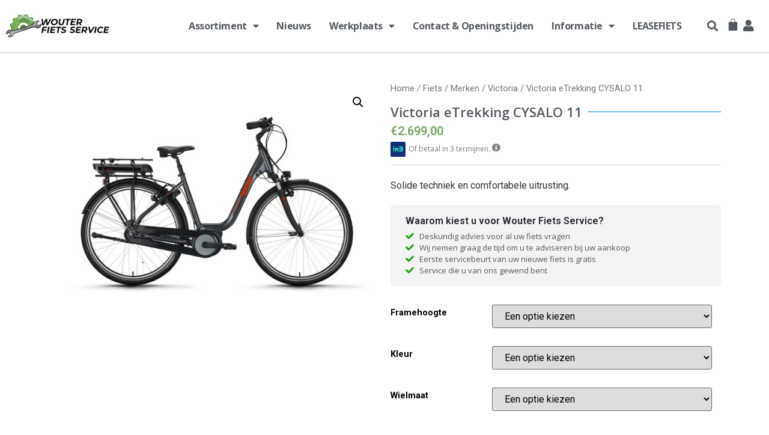

--- FILE ---
content_type: text/html; charset=UTF-8
request_url: https://wfsnijmegen.nl/product/victoria-etrekking-cysalo-11-2/
body_size: 17478
content:
<!doctype html>
<html lang="nl" prefix="og: https://ogp.me/ns#">
<head>
	<meta charset="UTF-8">
		<meta name="viewport" content="width=device-width, initial-scale=1">
	<link rel="profile" href="http://gmpg.org/xfn/11">
	<script>window._wca = window._wca || [];</script>

<!-- Search Engine Optimization by Rank Math - https://s.rankmath.com/home -->
<title>Victoria eTrekking CYSALO 11 - Wouter Fiets Service Nijmegen</title>
<meta name="description" content="Solide techniek en comfortabele uitrusting."/>
<meta name="robots" content="follow, index, max-snippet:-1, max-video-preview:-1, max-image-preview:large"/>
<link rel="canonical" href="https://wfsnijmegen.nl/product/victoria-etrekking-cysalo-11-2/" />
<meta property="og:locale" content="nl_NL" />
<meta property="og:type" content="product" />
<meta property="og:title" content="Victoria eTrekking CYSALO 11 - Wouter Fiets Service Nijmegen" />
<meta property="og:description" content="Solide techniek en comfortabele uitrusting." />
<meta property="og:url" content="https://wfsnijmegen.nl/product/victoria-etrekking-cysalo-11-2/" />
<meta property="og:site_name" content="Wouter Fiets Service Nijmegen" />
<meta property="og:updated_time" content="2023-09-11T14:18:31+02:00" />
<meta property="og:image" content="https://wfsnijmegen.nl/wp-content/uploads/2023/02/02983955_VICTORIA_CYSALO_11_2023_26680.jpg" />
<meta property="og:image:secure_url" content="https://wfsnijmegen.nl/wp-content/uploads/2023/02/02983955_VICTORIA_CYSALO_11_2023_26680.jpg" />
<meta property="og:image:width" content="1200" />
<meta property="og:image:height" content="800" />
<meta property="og:image:alt" content="Victoria eTrekking CYSALO 11" />
<meta property="og:image:type" content="image/jpeg" />
<meta property="product:availability" content="instock" />
<meta name="twitter:card" content="summary_large_image" />
<meta name="twitter:title" content="Victoria eTrekking CYSALO 11 - Wouter Fiets Service Nijmegen" />
<meta name="twitter:description" content="Solide techniek en comfortabele uitrusting." />
<meta name="twitter:image" content="https://wfsnijmegen.nl/wp-content/uploads/2023/02/02983955_VICTORIA_CYSALO_11_2023_26680.jpg" />
<script type="application/ld+json" class="rank-math-schema">{"@context":"https://schema.org","@graph":[{"@type":"Organization","@id":"https://wfsnijmegen.nl/#organization","name":"Development site","url":"https://wfsnijmegen.nl"},{"@type":"WebSite","@id":"https://wfsnijmegen.nl/#website","url":"https://wfsnijmegen.nl","name":"Development site","publisher":{"@id":"https://wfsnijmegen.nl/#organization"},"inLanguage":"nl"},{"@type":"ImageObject","@id":"https://wfsnijmegen.nl/wp-content/uploads/2023/02/02983955_VICTORIA_CYSALO_11_2023_26680.jpg","url":"https://wfsnijmegen.nl/wp-content/uploads/2023/02/02983955_VICTORIA_CYSALO_11_2023_26680.jpg","width":"1200","height":"800","inLanguage":"nl"},{"@type":"Person","@id":"https://wfsnijmegen.nl/author/wfsadmin/","name":"wfsadmin","url":"https://wfsnijmegen.nl/author/wfsadmin/","image":{"@type":"ImageObject","@id":"https://secure.gravatar.com/avatar/933da4803fb85df6fd0eef703c094d70?s=96&amp;d=mm&amp;r=g","url":"https://secure.gravatar.com/avatar/933da4803fb85df6fd0eef703c094d70?s=96&amp;d=mm&amp;r=g","caption":"wfsadmin","inLanguage":"nl"},"worksFor":{"@id":"https://wfsnijmegen.nl/#organization"}},{"@type":"ItemPage","@id":"https://wfsnijmegen.nl/product/victoria-etrekking-cysalo-11-2/#webpage","url":"https://wfsnijmegen.nl/product/victoria-etrekking-cysalo-11-2/","name":"Victoria eTrekking CYSALO 11 - Wouter Fiets Service Nijmegen","datePublished":"2023-02-28T23:50:35+01:00","dateModified":"2023-09-11T14:18:31+02:00","author":{"@id":"https://wfsnijmegen.nl/author/wfsadmin/"},"isPartOf":{"@id":"https://wfsnijmegen.nl/#website"},"primaryImageOfPage":{"@id":"https://wfsnijmegen.nl/wp-content/uploads/2023/02/02983955_VICTORIA_CYSALO_11_2023_26680.jpg"},"inLanguage":"nl"},{"@type":"Product","name":"Victoria eTrekking CYSALO 11","description":"Solide techniek en comfortabele uitrusting.","category":"Fiets","mainEntityOfPage":{"@id":"https://wfsnijmegen.nl/product/victoria-etrekking-cysalo-11-2/#webpage"},"weight":{"@type":"QuantitativeValue","unitCode":"KGM","value":"24.8"},"offers":{"@type":"Offer","price":"2699.00","priceValidUntil":"2027-12-31","priceSpecification":{"price":"2699.00","priceCurrency":"EUR","valueAddedTaxIncluded":"true"},"priceCurrency":"EUR","availability":"http://schema.org/InStock","seller":{"@type":"Organization","@id":"https://wfsnijmegen.nl/","name":"Development site","url":"https://wfsnijmegen.nl","logo":""},"url":"https://wfsnijmegen.nl/product/victoria-etrekking-cysalo-11-2/"},"additionalProperty":[{"@type":"PropertyValue","name":"pa_aandrijving","value":"Elektrisch"}],"@id":"https://wfsnijmegen.nl/product/victoria-etrekking-cysalo-11-2/#richSnippet","image":{"@id":"https://wfsnijmegen.nl/wp-content/uploads/2023/02/02983955_VICTORIA_CYSALO_11_2023_26680.jpg"}}]}</script>
<!-- /Rank Math WordPress SEO plugin -->

<link rel='dns-prefetch' href='//stats.wp.com' />
<link rel='dns-prefetch' href='//s.w.org' />
<link rel='dns-prefetch' href='//c0.wp.com' />
<link rel="alternate" type="application/rss+xml" title="Wouter Fiets Service Nijmegen &raquo; Feed" href="https://wfsnijmegen.nl/feed/" />
<link rel="alternate" type="application/rss+xml" title="Wouter Fiets Service Nijmegen &raquo; Reactiesfeed" href="https://wfsnijmegen.nl/comments/feed/" />
<link rel="alternate" type="application/rss+xml" title="Wouter Fiets Service Nijmegen &raquo; Victoria eTrekking CYSALO 11 Reactiesfeed" href="https://wfsnijmegen.nl/product/victoria-etrekking-cysalo-11-2/feed/" />
		<script type="text/javascript">
			window._wpemojiSettings = {"baseUrl":"https:\/\/s.w.org\/images\/core\/emoji\/13.0.1\/72x72\/","ext":".png","svgUrl":"https:\/\/s.w.org\/images\/core\/emoji\/13.0.1\/svg\/","svgExt":".svg","source":{"concatemoji":"https:\/\/wfsnijmegen.nl\/wp-includes\/js\/wp-emoji-release.min.js?ver=5.7.14"}};
			!function(e,a,t){var n,r,o,i=a.createElement("canvas"),p=i.getContext&&i.getContext("2d");function s(e,t){var a=String.fromCharCode;p.clearRect(0,0,i.width,i.height),p.fillText(a.apply(this,e),0,0);e=i.toDataURL();return p.clearRect(0,0,i.width,i.height),p.fillText(a.apply(this,t),0,0),e===i.toDataURL()}function c(e){var t=a.createElement("script");t.src=e,t.defer=t.type="text/javascript",a.getElementsByTagName("head")[0].appendChild(t)}for(o=Array("flag","emoji"),t.supports={everything:!0,everythingExceptFlag:!0},r=0;r<o.length;r++)t.supports[o[r]]=function(e){if(!p||!p.fillText)return!1;switch(p.textBaseline="top",p.font="600 32px Arial",e){case"flag":return s([127987,65039,8205,9895,65039],[127987,65039,8203,9895,65039])?!1:!s([55356,56826,55356,56819],[55356,56826,8203,55356,56819])&&!s([55356,57332,56128,56423,56128,56418,56128,56421,56128,56430,56128,56423,56128,56447],[55356,57332,8203,56128,56423,8203,56128,56418,8203,56128,56421,8203,56128,56430,8203,56128,56423,8203,56128,56447]);case"emoji":return!s([55357,56424,8205,55356,57212],[55357,56424,8203,55356,57212])}return!1}(o[r]),t.supports.everything=t.supports.everything&&t.supports[o[r]],"flag"!==o[r]&&(t.supports.everythingExceptFlag=t.supports.everythingExceptFlag&&t.supports[o[r]]);t.supports.everythingExceptFlag=t.supports.everythingExceptFlag&&!t.supports.flag,t.DOMReady=!1,t.readyCallback=function(){t.DOMReady=!0},t.supports.everything||(n=function(){t.readyCallback()},a.addEventListener?(a.addEventListener("DOMContentLoaded",n,!1),e.addEventListener("load",n,!1)):(e.attachEvent("onload",n),a.attachEvent("onreadystatechange",function(){"complete"===a.readyState&&t.readyCallback()})),(n=t.source||{}).concatemoji?c(n.concatemoji):n.wpemoji&&n.twemoji&&(c(n.twemoji),c(n.wpemoji)))}(window,document,window._wpemojiSettings);
		</script>
		<style type="text/css">
img.wp-smiley,
img.emoji {
	display: inline !important;
	border: none !important;
	box-shadow: none !important;
	height: 1em !important;
	width: 1em !important;
	margin: 0 .07em !important;
	vertical-align: -0.1em !important;
	background: none !important;
	padding: 0 !important;
}
</style>
	<link rel='stylesheet' id='wp-block-library-css'  href='https://c0.wp.com/c/5.7.14/wp-includes/css/dist/block-library/style.min.css' type='text/css' media='all' />
<style id='wp-block-library-inline-css' type='text/css'>
.has-text-align-justify{text-align:justify;}
</style>
<link rel='stylesheet' id='wc-block-vendors-style-css'  href='https://c0.wp.com/p/woocommerce/5.4.4/packages/woocommerce-blocks/build/vendors-style.css' type='text/css' media='all' />
<link rel='stylesheet' id='wc-block-style-css'  href='https://c0.wp.com/p/woocommerce/5.4.4/packages/woocommerce-blocks/build/style.css' type='text/css' media='all' />
<link rel='stylesheet' id='dwspecs-front-css-css'  href='https://wfsnijmegen.nl/wp-content/plugins/product-specifications/assets/css/front-styles.css?ver=0.5.1' type='text/css' media='all' />
<link rel='stylesheet' id='photoswipe-css'  href='https://c0.wp.com/p/woocommerce/5.4.4/assets/css/photoswipe/photoswipe.min.css' type='text/css' media='all' />
<link rel='stylesheet' id='photoswipe-default-skin-css'  href='https://c0.wp.com/p/woocommerce/5.4.4/assets/css/photoswipe/default-skin/default-skin.min.css' type='text/css' media='all' />
<link rel='stylesheet' id='woocommerce-layout-css'  href='https://c0.wp.com/p/woocommerce/5.4.4/assets/css/woocommerce-layout.css' type='text/css' media='all' />
<style id='woocommerce-layout-inline-css' type='text/css'>

	.infinite-scroll .woocommerce-pagination {
		display: none;
	}
</style>
<link rel='stylesheet' id='woocommerce-smallscreen-css'  href='https://c0.wp.com/p/woocommerce/5.4.4/assets/css/woocommerce-smallscreen.css' type='text/css' media='only screen and (max-width: 768px)' />
<link rel='stylesheet' id='woocommerce-general-css'  href='https://c0.wp.com/p/woocommerce/5.4.4/assets/css/woocommerce.css' type='text/css' media='all' />
<style id='woocommerce-inline-inline-css' type='text/css'>
.woocommerce form .form-row .required { visibility: visible; }
</style>
<link rel='stylesheet' id='hello-elementor-css'  href='https://wfsnijmegen.nl/wp-content/themes/hello-elementor/style.min.css?ver=2.3.1' type='text/css' media='all' />
<link rel='stylesheet' id='hello-elementor-theme-style-css'  href='https://wfsnijmegen.nl/wp-content/themes/hello-elementor/theme.min.css?ver=2.3.1' type='text/css' media='all' />
<link rel='stylesheet' id='elementor-icons-css'  href='https://wfsnijmegen.nl/wp-content/plugins/elementor/assets/lib/eicons/css/elementor-icons.min.css?ver=5.11.0' type='text/css' media='all' />
<link rel='stylesheet' id='elementor-animations-css'  href='https://wfsnijmegen.nl/wp-content/plugins/elementor/assets/lib/animations/animations.min.css?ver=3.2.5' type='text/css' media='all' />
<link rel='stylesheet' id='elementor-frontend-legacy-css'  href='https://wfsnijmegen.nl/wp-content/plugins/elementor/assets/css/frontend-legacy.min.css?ver=3.2.5' type='text/css' media='all' />
<link rel='stylesheet' id='elementor-frontend-css'  href='https://wfsnijmegen.nl/wp-content/plugins/elementor/assets/css/frontend.min.css?ver=3.2.5' type='text/css' media='all' />
<style id='elementor-frontend-inline-css' type='text/css'>
@font-face{font-family:eicons;src:url(https://wfsnijmegen.nl/wp-content/plugins/elementor/assets/lib/eicons/fonts/eicons.eot?5.10.0);src:url(https://wfsnijmegen.nl/wp-content/plugins/elementor/assets/lib/eicons/fonts/eicons.eot?5.10.0#iefix) format("embedded-opentype"),url(https://wfsnijmegen.nl/wp-content/plugins/elementor/assets/lib/eicons/fonts/eicons.woff2?5.10.0) format("woff2"),url(https://wfsnijmegen.nl/wp-content/plugins/elementor/assets/lib/eicons/fonts/eicons.woff?5.10.0) format("woff"),url(https://wfsnijmegen.nl/wp-content/plugins/elementor/assets/lib/eicons/fonts/eicons.ttf?5.10.0) format("truetype"),url(https://wfsnijmegen.nl/wp-content/plugins/elementor/assets/lib/eicons/fonts/eicons.svg?5.10.0#eicon) format("svg");font-weight:400;font-style:normal}
</style>
<link rel='stylesheet' id='elementor-post-3453-css'  href='https://wfsnijmegen.nl/wp-content/uploads/elementor/css/post-3453.css?ver=1767862394' type='text/css' media='all' />
<link rel='stylesheet' id='elementor-pro-css'  href='https://wfsnijmegen.nl/wp-content/plugins/elementor-pro/assets/css/frontend.min.css?ver=3.2.0' type='text/css' media='all' />
<link rel='stylesheet' id='elementor-global-css'  href='https://wfsnijmegen.nl/wp-content/uploads/elementor/css/global.css?ver=1765373222' type='text/css' media='all' />
<link rel='stylesheet' id='elementor-post-40-css'  href='https://wfsnijmegen.nl/wp-content/uploads/elementor/css/post-40.css?ver=1767772491' type='text/css' media='all' />
<link rel='stylesheet' id='elementor-post-390-css'  href='https://wfsnijmegen.nl/wp-content/uploads/elementor/css/post-390.css?ver=1765373222' type='text/css' media='all' />
<link rel='stylesheet' id='elementor-post-128-css'  href='https://wfsnijmegen.nl/wp-content/uploads/elementor/css/post-128.css?ver=1765374425' type='text/css' media='all' />
<link rel='stylesheet' id='google-fonts-1-css'  href='https://fonts.googleapis.com/css?family=Roboto%3A100%2C100italic%2C200%2C200italic%2C300%2C300italic%2C400%2C400italic%2C500%2C500italic%2C600%2C600italic%2C700%2C700italic%2C800%2C800italic%2C900%2C900italic%7CRoboto+Slab%3A100%2C100italic%2C200%2C200italic%2C300%2C300italic%2C400%2C400italic%2C500%2C500italic%2C600%2C600italic%2C700%2C700italic%2C800%2C800italic%2C900%2C900italic%7COpen+Sans%3A100%2C100italic%2C200%2C200italic%2C300%2C300italic%2C400%2C400italic%2C500%2C500italic%2C600%2C600italic%2C700%2C700italic%2C800%2C800italic%2C900%2C900italic&#038;display=auto&#038;ver=5.7.14' type='text/css' media='all' />
<link rel='stylesheet' id='elementor-icons-shared-0-css'  href='https://wfsnijmegen.nl/wp-content/plugins/elementor/assets/lib/font-awesome/css/fontawesome.min.css?ver=5.15.1' type='text/css' media='all' />
<link rel='stylesheet' id='elementor-icons-fa-solid-css'  href='https://wfsnijmegen.nl/wp-content/plugins/elementor/assets/lib/font-awesome/css/solid.min.css?ver=5.15.1' type='text/css' media='all' />
<link rel='stylesheet' id='elementor-icons-fa-brands-css'  href='https://wfsnijmegen.nl/wp-content/plugins/elementor/assets/lib/font-awesome/css/brands.min.css?ver=5.15.1' type='text/css' media='all' />
<link rel='stylesheet' id='jetpack_css-css'  href='https://c0.wp.com/p/jetpack/9.8.3/css/jetpack.css' type='text/css' media='all' />
<script type='text/javascript' src='https://c0.wp.com/c/5.7.14/wp-includes/js/jquery/jquery.min.js' id='jquery-core-js'></script>
<script type='text/javascript' src='https://c0.wp.com/c/5.7.14/wp-includes/js/jquery/jquery-migrate.min.js' id='jquery-migrate-js'></script>
<script type='text/javascript' id='bodhi_svg_inline-js-extra'>
/* <![CDATA[ */
var cssTarget = "img.style-svg";
var ForceInlineSVGActive = "false";
/* ]]> */
</script>
<script type='text/javascript' src='https://wfsnijmegen.nl/wp-content/plugins/svg-support/js/min/svgs-inline-min.js?ver=1.0.0' id='bodhi_svg_inline-js'></script>
<script defer type='text/javascript' src='https://stats.wp.com/s-202605.js' id='woocommerce-analytics-js'></script>
<link rel="https://api.w.org/" href="https://wfsnijmegen.nl/wp-json/" /><link rel="alternate" type="application/json" href="https://wfsnijmegen.nl/wp-json/wp/v2/product/2887" /><link rel="EditURI" type="application/rsd+xml" title="RSD" href="https://wfsnijmegen.nl/xmlrpc.php?rsd" />
<link rel="wlwmanifest" type="application/wlwmanifest+xml" href="https://wfsnijmegen.nl/wp-includes/wlwmanifest.xml" /> 
<meta name="generator" content="WordPress 5.7.14" />
<link rel='shortlink' href='https://wfsnijmegen.nl/?p=2887' />
<link rel="alternate" type="application/json+oembed" href="https://wfsnijmegen.nl/wp-json/oembed/1.0/embed?url=https%3A%2F%2Fwfsnijmegen.nl%2Fproduct%2Fvictoria-etrekking-cysalo-11-2%2F" />
<link rel="alternate" type="text/xml+oembed" href="https://wfsnijmegen.nl/wp-json/oembed/1.0/embed?url=https%3A%2F%2Fwfsnijmegen.nl%2Fproduct%2Fvictoria-etrekking-cysalo-11-2%2F&#038;format=xml" />

		<!-- GA Google Analytics @ https://m0n.co/ga -->
		<script>
			(function(i,s,o,g,r,a,m){i['GoogleAnalyticsObject']=r;i[r]=i[r]||function(){
			(i[r].q=i[r].q||[]).push(arguments)},i[r].l=1*new Date();a=s.createElement(o),
			m=s.getElementsByTagName(o)[0];a.async=1;a.src=g;m.parentNode.insertBefore(a,m)
			})(window,document,'script','https://www.google-analytics.com/analytics.js','ga');
			ga('create', 'ua-9652804-1', 'auto');
			ga('send', 'pageview');
		</script>

	<!-- Facebook Pixel Code -->
<script>
!function(f,b,e,v,n,t,s)
{if(f.fbq)return;n=f.fbq=function(){n.callMethod?
n.callMethod.apply(n,arguments):n.queue.push(arguments)};
if(!f._fbq)f._fbq=n;n.push=n;n.loaded=!0;n.version='2.0';
n.queue=[];t=b.createElement(e);t.async=!0;
t.src=v;s=b.getElementsByTagName(e)[0];
s.parentNode.insertBefore(t,s)}(window, document,'script',
'https://connect.facebook.net/en_US/fbevents.js');
fbq('init', '181697460268643');
fbq('track', 'PageView');
</script>
<noscript><img height="1" width="1" style="display:none"
src="https://www.facebook.com/tr?id=181697460268643&ev=PageView&noscript=1"
/></noscript>
<!-- End Facebook Pixel Code --><style type='text/css'>img#wpstats{display:none}</style>
			<noscript><style>.woocommerce-product-gallery{ opacity: 1 !important; }</style></noscript>
	<link rel="icon" href="https://wfsnijmegen.nl/wp-content/uploads/2021/01/cropped-wfs_logo_favicon-1-32x32.png" sizes="32x32" />
<link rel="icon" href="https://wfsnijmegen.nl/wp-content/uploads/2021/01/cropped-wfs_logo_favicon-1-192x192.png" sizes="192x192" />
<link rel="apple-touch-icon" href="https://wfsnijmegen.nl/wp-content/uploads/2021/01/cropped-wfs_logo_favicon-1-180x180.png" />
<meta name="msapplication-TileImage" content="https://wfsnijmegen.nl/wp-content/uploads/2021/01/cropped-wfs_logo_favicon-1-270x270.png" />
<!-- WooCommerce Google Analytics Integration -->
		<script type='text/javascript'>
			var gaProperty = 'UA-75670038-7';
			var disableStr = 'ga-disable-' + gaProperty;
			if ( document.cookie.indexOf( disableStr + '=true' ) > -1 ) {
				window[disableStr] = true;
			}
			function gaOptout() {
				document.cookie = disableStr + '=true; expires=Thu, 31 Dec 2099 23:59:59 UTC; path=/';
				window[disableStr] = true;
			}
		</script><script async src="https://www.googletagmanager.com/gtag/js?id=UA-75670038-7"></script>
		<script>
		window.dataLayer = window.dataLayer || [];
		function gtag(){dataLayer.push(arguments);}
		gtag('js', new Date());
		gtag('set', 'developer_id.dOGY3NW', true);

		gtag('config', 'UA-75670038-7', {
			'allow_google_signals': true,
			'link_attribution': false,
			'anonymize_ip': true,
			'custom_map': {
				'dimension1': 'logged_in'
			},
			'logged_in': 'no'
		} );

		
		</script>
		
		<!-- /WooCommerce Google Analytics Integration --></head>
<body class="product-template-default single single-product postid-2887 wp-custom-logo theme-hello-elementor woocommerce woocommerce-page woocommerce-no-js elementor-default elementor-template-full-width elementor-kit-3453 elementor-page-128">

		<div data-elementor-type="header" data-elementor-id="40" class="elementor elementor-40 elementor-location-header" data-elementor-settings="[]">
		<div class="elementor-section-wrap">
					<section class="elementor-section elementor-top-section elementor-element elementor-element-ec8c3ba elementor-section-full_width elementor-section-content-middle elementor-section-height-default elementor-section-height-default" data-id="ec8c3ba" data-element_type="section">
						<div class="elementor-container elementor-column-gap-default">
							<div class="elementor-row">
					<div class="elementor-column elementor-col-50 elementor-top-column elementor-element elementor-element-1520a1f" data-id="1520a1f" data-element_type="column">
			<div class="elementor-column-wrap elementor-element-populated">
							<div class="elementor-widget-wrap">
						<div class="elementor-element elementor-element-badd23f elementor-widget elementor-widget-theme-site-logo elementor-widget-image" data-id="badd23f" data-element_type="widget" data-widget_type="theme-site-logo.default">
				<div class="elementor-widget-container">
								<div class="elementor-image">
													<a href="https://wfsnijmegen.nl">
							<img width="526" height="114" src="https://wfsnijmegen.nl/wp-content/uploads/2020/12/wfs_logo_clear-2.png" class="attachment-full size-full" alt="" loading="lazy" srcset="https://wfsnijmegen.nl/wp-content/uploads/2020/12/wfs_logo_clear-2.png 526w, https://wfsnijmegen.nl/wp-content/uploads/2020/12/wfs_logo_clear-2-300x65.png 300w" sizes="(max-width: 526px) 100vw, 526px" />								</a>
														</div>
						</div>
				</div>
						</div>
					</div>
		</div>
				<div class="elementor-column elementor-col-50 elementor-top-column elementor-element elementor-element-f39a992" data-id="f39a992" data-element_type="column">
			<div class="elementor-column-wrap elementor-element-populated">
							<div class="elementor-widget-wrap">
						<section class="elementor-section elementor-inner-section elementor-element elementor-element-bc466a0 elementor-section-full_width elementor-reverse-tablet elementor-reverse-mobile elementor-section-height-default elementor-section-height-default" data-id="bc466a0" data-element_type="section">
						<div class="elementor-container elementor-column-gap-default">
							<div class="elementor-row">
					<div class="elementor-column elementor-col-66 elementor-inner-column elementor-element elementor-element-ba1091e" data-id="ba1091e" data-element_type="column">
			<div class="elementor-column-wrap elementor-element-populated">
							<div class="elementor-widget-wrap">
						<div class="elementor-element elementor-element-80aaf85 elementor-nav-menu__align-right elementor-nav-menu--stretch elementor-nav-menu--indicator-classic elementor-nav-menu--dropdown-tablet elementor-nav-menu__text-align-aside elementor-nav-menu--toggle elementor-nav-menu--burger elementor-widget elementor-widget-nav-menu" data-id="80aaf85" data-element_type="widget" data-settings="{&quot;full_width&quot;:&quot;stretch&quot;,&quot;layout&quot;:&quot;horizontal&quot;,&quot;toggle&quot;:&quot;burger&quot;}" data-widget_type="nav-menu.default">
				<div class="elementor-widget-container">
						<nav role="navigation" class="elementor-nav-menu--main elementor-nav-menu__container elementor-nav-menu--layout-horizontal e--pointer-underline e--animation-fade"><ul id="menu-1-80aaf85" class="elementor-nav-menu"><li class="menu-item menu-item-type-custom menu-item-object-custom menu-item-has-children menu-item-1949"><a href="#" class="elementor-item elementor-item-anchor">Assortiment</a>
<ul class="sub-menu elementor-nav-menu--dropdown">
	<li class="menu-item menu-item-type-custom menu-item-object-custom menu-item-1950"><a href="https://wfsnijmegen.nl/assortiment/" class="elementor-sub-item">Nieuwe Fietsen</a></li>
	<li class="menu-item menu-item-type-custom menu-item-object-custom menu-item-1233"><a href="https://wfsnijmegen.nl/aanbiedingen" class="elementor-sub-item">Aanbiedingen</a></li>
	<li class="menu-item menu-item-type-post_type menu-item-object-page menu-item-2514"><a href="https://wfsnijmegen.nl/fietshelmen/" class="elementor-sub-item">FIETSHELMEN</a></li>
</ul>
</li>
<li class="menu-item menu-item-type-post_type menu-item-object-page menu-item-20"><a href="https://wfsnijmegen.nl/nieuws/" class="elementor-item">Nieuws</a></li>
<li class="menu-item menu-item-type-custom menu-item-object-custom menu-item-has-children menu-item-1954"><a href="#" class="elementor-item elementor-item-anchor">Werkplaats</a>
<ul class="sub-menu elementor-nav-menu--dropdown">
	<li class="menu-item menu-item-type-custom menu-item-object-custom menu-item-1955"><a href="https://wfsnijmegen.nl/werkplaats-tarieven/" class="elementor-sub-item">Tarieven</a></li>
</ul>
</li>
<li class="menu-item menu-item-type-post_type menu-item-object-page menu-item-22"><a href="https://wfsnijmegen.nl/contact-openingstijden/" class="elementor-item">Contact &#038; Openingstijden</a></li>
<li class="menu-item menu-item-type-custom menu-item-object-custom menu-item-has-children menu-item-1943"><a href="#" class="elementor-item elementor-item-anchor">Informatie</a>
<ul class="sub-menu elementor-nav-menu--dropdown">
	<li class="menu-item menu-item-type-post_type menu-item-object-page menu-item-1944"><a href="https://wfsnijmegen.nl/gespreid-betalen/" class="elementor-sub-item">In 3 keer betalen</a></li>
	<li class="menu-item menu-item-type-post_type menu-item-object-page menu-item-1946"><a href="https://wfsnijmegen.nl/financiering/" class="elementor-sub-item">Financiering</a></li>
	<li class="menu-item menu-item-type-post_type menu-item-object-page menu-item-1945"><a href="https://wfsnijmegen.nl/veelgestelde-vragen/" class="elementor-sub-item">Veelgestelde vragen</a></li>
</ul>
</li>
<li class="menu-item menu-item-type-post_type menu-item-object-page menu-item-3152"><a href="https://wfsnijmegen.nl/leasefiets/" class="elementor-item">LEASEFIETS</a></li>
</ul></nav>
					<div class="elementor-menu-toggle" role="button" tabindex="0" aria-label="Menu Toggle" aria-expanded="false">
			<i class="eicon-menu-bar" aria-hidden="true"></i>
			<span class="elementor-screen-only">Menu</span>
		</div>
			<nav class="elementor-nav-menu--dropdown elementor-nav-menu__container" role="navigation" aria-hidden="true"><ul id="menu-2-80aaf85" class="elementor-nav-menu"><li class="menu-item menu-item-type-custom menu-item-object-custom menu-item-has-children menu-item-1949"><a href="#" class="elementor-item elementor-item-anchor">Assortiment</a>
<ul class="sub-menu elementor-nav-menu--dropdown">
	<li class="menu-item menu-item-type-custom menu-item-object-custom menu-item-1950"><a href="https://wfsnijmegen.nl/assortiment/" class="elementor-sub-item">Nieuwe Fietsen</a></li>
	<li class="menu-item menu-item-type-custom menu-item-object-custom menu-item-1233"><a href="https://wfsnijmegen.nl/aanbiedingen" class="elementor-sub-item">Aanbiedingen</a></li>
	<li class="menu-item menu-item-type-post_type menu-item-object-page menu-item-2514"><a href="https://wfsnijmegen.nl/fietshelmen/" class="elementor-sub-item">FIETSHELMEN</a></li>
</ul>
</li>
<li class="menu-item menu-item-type-post_type menu-item-object-page menu-item-20"><a href="https://wfsnijmegen.nl/nieuws/" class="elementor-item">Nieuws</a></li>
<li class="menu-item menu-item-type-custom menu-item-object-custom menu-item-has-children menu-item-1954"><a href="#" class="elementor-item elementor-item-anchor">Werkplaats</a>
<ul class="sub-menu elementor-nav-menu--dropdown">
	<li class="menu-item menu-item-type-custom menu-item-object-custom menu-item-1955"><a href="https://wfsnijmegen.nl/werkplaats-tarieven/" class="elementor-sub-item">Tarieven</a></li>
</ul>
</li>
<li class="menu-item menu-item-type-post_type menu-item-object-page menu-item-22"><a href="https://wfsnijmegen.nl/contact-openingstijden/" class="elementor-item">Contact &#038; Openingstijden</a></li>
<li class="menu-item menu-item-type-custom menu-item-object-custom menu-item-has-children menu-item-1943"><a href="#" class="elementor-item elementor-item-anchor">Informatie</a>
<ul class="sub-menu elementor-nav-menu--dropdown">
	<li class="menu-item menu-item-type-post_type menu-item-object-page menu-item-1944"><a href="https://wfsnijmegen.nl/gespreid-betalen/" class="elementor-sub-item">In 3 keer betalen</a></li>
	<li class="menu-item menu-item-type-post_type menu-item-object-page menu-item-1946"><a href="https://wfsnijmegen.nl/financiering/" class="elementor-sub-item">Financiering</a></li>
	<li class="menu-item menu-item-type-post_type menu-item-object-page menu-item-1945"><a href="https://wfsnijmegen.nl/veelgestelde-vragen/" class="elementor-sub-item">Veelgestelde vragen</a></li>
</ul>
</li>
<li class="menu-item menu-item-type-post_type menu-item-object-page menu-item-3152"><a href="https://wfsnijmegen.nl/leasefiets/" class="elementor-item">LEASEFIETS</a></li>
</ul></nav>
				</div>
				</div>
						</div>
					</div>
		</div>
				<div class="elementor-column elementor-col-33 elementor-inner-column elementor-element elementor-element-b1c4fb3" data-id="b1c4fb3" data-element_type="column">
			<div class="elementor-column-wrap elementor-element-populated">
							<div class="elementor-widget-wrap">
						<div class="elementor-element elementor-element-53a526d elementor-search-form--skin-full_screen elementor-widget__width-auto elementor-widget elementor-widget-search-form" data-id="53a526d" data-element_type="widget" data-settings="{&quot;skin&quot;:&quot;full_screen&quot;}" data-widget_type="search-form.default">
				<div class="elementor-widget-container">
					<form class="elementor-search-form" role="search" action="https://wfsnijmegen.nl" method="get">
									<div class="elementor-search-form__toggle">
				<i aria-hidden="true" class="fas fa-search"></i>				<span class="elementor-screen-only">Search</span>
			</div>
						<div class="elementor-search-form__container">
								<input placeholder="Zoeken..." class="elementor-search-form__input" type="search" name="s" title="Search" value="">
																<div class="dialog-lightbox-close-button dialog-close-button">
					<i class="eicon-close" aria-hidden="true"></i>
					<span class="elementor-screen-only">Close</span>
				</div>
							</div>
		</form>
				</div>
				</div>
				<div class="elementor-element elementor-element-32a131f toggle-icon--bag-solid elementor-menu-cart--empty-indicator-hide elementor-widget__width-auto elementor-menu-cart--items-indicator-bubble elementor-menu-cart--show-divider-yes elementor-menu-cart--show-remove-button-yes elementor-menu-cart--buttons-inline elementor-widget elementor-widget-woocommerce-menu-cart" data-id="32a131f" data-element_type="widget" data-widget_type="woocommerce-menu-cart.default">
				<div class="elementor-widget-container">
					<div class="elementor-menu-cart__wrapper">
						<div class="elementor-menu-cart__container elementor-lightbox" aria-expanded="false">
				<div class="elementor-menu-cart__main" aria-expanded="false">
					<div class="elementor-menu-cart__close-button"></div>
					<div class="widget_shopping_cart_content"></div>
				</div>
			</div>
						<div class="elementor-menu-cart__toggle elementor-button-wrapper">
			<a id="elementor-menu-cart__toggle_button" href="#" class="elementor-button elementor-size-sm">
				<span class="elementor-button-text"><span class="woocommerce-Price-amount amount"><bdi><span class="woocommerce-Price-currencySymbol">&euro;</span>0,00</bdi></span></span>
				<span class="elementor-button-icon" data-counter="0">
					<i class="eicon" aria-hidden="true"></i>
					<span class="elementor-screen-only">Cart</span>
				</span>
			</a>
		</div>

								</div> <!-- close elementor-menu-cart__wrapper -->
				</div>
				</div>
				<div class="elementor-element elementor-element-1396afd elementor-widget__width-auto elementor-view-default elementor-widget elementor-widget-icon" data-id="1396afd" data-element_type="widget" data-widget_type="icon.default">
				<div class="elementor-widget-container">
					<div class="elementor-icon-wrapper">
			<a class="elementor-icon" href="https://wfsnijmegen.nl/mijn-account/">
			<i aria-hidden="true" class="fas fa-user"></i>			</a>
		</div>
				</div>
				</div>
						</div>
					</div>
		</div>
								</div>
					</div>
		</section>
						</div>
					</div>
		</div>
								</div>
					</div>
		</section>
				</div>
		</div>
		<div class="woocommerce-notices-wrapper"></div>		<div data-elementor-type="product" data-elementor-id="128" class="elementor elementor-128 elementor-location-single post-2887 product type-product status-publish has-post-thumbnail product_cat-fiets product_cat-victoria first onbackorder taxable shipping-taxable purchasable product-type-variable product" data-elementor-settings="[]">
		<div class="elementor-section-wrap">
					<section class="elementor-section elementor-top-section elementor-element elementor-element-8cc205f elementor-section-boxed elementor-section-height-default elementor-section-height-default" data-id="8cc205f" data-element_type="section">
						<div class="elementor-container elementor-column-gap-default">
							<div class="elementor-row">
					<div class="elementor-column elementor-col-50 elementor-top-column elementor-element elementor-element-6bc1460" data-id="6bc1460" data-element_type="column">
			<div class="elementor-column-wrap elementor-element-populated">
							<div class="elementor-widget-wrap">
						<div class="elementor-element elementor-element-41db8c4 yes elementor-widget elementor-widget-woocommerce-product-images" data-id="41db8c4" data-element_type="widget" data-widget_type="woocommerce-product-images.default">
				<div class="elementor-widget-container">
			<div class="woocommerce-product-gallery woocommerce-product-gallery--with-images woocommerce-product-gallery--columns-4 images" data-columns="4" style="opacity: 0; transition: opacity .25s ease-in-out;">
	<figure class="woocommerce-product-gallery__wrapper">
		<div data-thumb="https://wfsnijmegen.nl/wp-content/uploads/2023/02/02983955_VICTORIA_CYSALO_11_2023_26680-100x100.jpg" data-thumb-alt="" class="woocommerce-product-gallery__image"><a href="https://wfsnijmegen.nl/wp-content/uploads/2023/02/02983955_VICTORIA_CYSALO_11_2023_26680.jpg"><img width="600" height="400" src="https://wfsnijmegen.nl/wp-content/uploads/2023/02/02983955_VICTORIA_CYSALO_11_2023_26680-600x400.jpg" class="wp-post-image" alt="" loading="lazy" title="02983955_VICTORIA_CYSALO_11_2023_26680" data-caption="" data-src="https://wfsnijmegen.nl/wp-content/uploads/2023/02/02983955_VICTORIA_CYSALO_11_2023_26680.jpg" data-large_image="https://wfsnijmegen.nl/wp-content/uploads/2023/02/02983955_VICTORIA_CYSALO_11_2023_26680.jpg" data-large_image_width="1200" data-large_image_height="800" srcset="https://wfsnijmegen.nl/wp-content/uploads/2023/02/02983955_VICTORIA_CYSALO_11_2023_26680-600x400.jpg 600w, https://wfsnijmegen.nl/wp-content/uploads/2023/02/02983955_VICTORIA_CYSALO_11_2023_26680-300x200.jpg 300w, https://wfsnijmegen.nl/wp-content/uploads/2023/02/02983955_VICTORIA_CYSALO_11_2023_26680-1024x683.jpg 1024w, https://wfsnijmegen.nl/wp-content/uploads/2023/02/02983955_VICTORIA_CYSALO_11_2023_26680-768x512.jpg 768w, https://wfsnijmegen.nl/wp-content/uploads/2023/02/02983955_VICTORIA_CYSALO_11_2023_26680.jpg 1200w" sizes="(max-width: 600px) 100vw, 600px" /></a></div>	</figure>
</div>
		</div>
				</div>
						</div>
					</div>
		</div>
				<div class="elementor-column elementor-col-50 elementor-top-column elementor-element elementor-element-f635502" data-id="f635502" data-element_type="column">
			<div class="elementor-column-wrap elementor-element-populated">
							<div class="elementor-widget-wrap">
						<div class="elementor-element elementor-element-8b7c9a1 elementor-widget elementor-widget-woocommerce-breadcrumb" data-id="8b7c9a1" data-element_type="widget" data-widget_type="woocommerce-breadcrumb.default">
				<div class="elementor-widget-container">
			<nav class="woocommerce-breadcrumb"><a href="https://wfsnijmegen.nl">Home</a>&nbsp;&#47;&nbsp;<a href="https://wfsnijmegen.nl/product-category/fiets/">Fiets</a>&nbsp;&#47;&nbsp;<a href="https://wfsnijmegen.nl/product-category/fiets/merken/">Merken</a>&nbsp;&#47;&nbsp;<a href="https://wfsnijmegen.nl/product-category/fiets/merken/victoria/">Victoria</a>&nbsp;&#47;&nbsp;Victoria eTrekking CYSALO 11</nav>		</div>
				</div>
				<div class="elementor-element elementor-element-822398f elementor-widget-divider--view-line_text elementor-widget-divider--element-align-left elementor-widget elementor-widget-divider" data-id="822398f" data-element_type="widget" data-widget_type="divider.default">
				<div class="elementor-widget-container">
					<div class="elementor-divider">
			<span class="elementor-divider-separator">
							<span class="elementor-divider__text elementor-divider__element">Victoria eTrekking CYSALO 11</span>
						</span>
		</div>
				</div>
				</div>
				<div class="elementor-element elementor-element-a7f4c38 elementor-widget elementor-widget-woocommerce-product-price" data-id="a7f4c38" data-element_type="widget" data-widget_type="woocommerce-product-price.default">
				<div class="elementor-widget-container">
			<p class="price"><span class="woocommerce-Price-amount amount"><bdi><span class="woocommerce-Price-currencySymbol">&euro;</span>2.699,00</bdi></span></p>
		</div>
				</div>
				<div class="elementor-element elementor-element-993eaf1 elementor-widget__width-auto elementor-view-default elementor-widget elementor-widget-icon" data-id="993eaf1" data-element_type="widget" data-widget_type="icon.default">
				<div class="elementor-widget-container">
					<div class="elementor-icon-wrapper">
			<div class="elementor-icon">
						</div>
		</div>
				</div>
				</div>
				<div class="elementor-element elementor-element-a2e64dd elementor-widget__width-auto elementor-view-default elementor-widget elementor-widget-icon" data-id="a2e64dd" data-element_type="widget" data-widget_type="icon.default">
				<div class="elementor-widget-container">
					<div class="elementor-icon-wrapper">
			<div class="elementor-icon">
			<?xml version="1.0" encoding="utf-8"?>
<!-- Generator: Adobe Illustrator 22.1.0, SVG Export Plug-In . SVG Version: 6.00 Build 0)  -->
<!DOCTYPE svg PUBLIC "-//W3C//DTD SVG 1.1//EN" "http://www.w3.org/Graphics/SVG/1.1/DTD/svg11.dtd">
<svg version="1.1" id="Laag_1" xmlns="http://www.w3.org/2000/svg" xmlns:xlink="http://www.w3.org/1999/xlink" x="0px" y="0px"
	 viewBox="200 110 441.9 395.3" style="enable-background:new 0 0 841.9 595.3;" xml:space="preserve">
<style type="text/css">
	.st0{fill:#33EBC7;}
</style>
<g>
	<path class="st0" d="M294.3,261.6L294.3,261.6c-8.7,0-15.7,7-15.7,15.7v83.2c0,8.7,7,15.7,15.7,15.7c8.7,0,15.7-7,15.7-15.7v-83.2
		C310.1,268.6,303,261.6,294.3,261.6"/>
	<path class="st0" d="M294.3,251.7c8.7,0,15.7-7,15.7-15.7c0-8.7-7-15.7-15.7-15.7c-8.7,0-15.7,7-15.7,15.7
		C278.6,244.7,285.6,251.7,294.3,251.7"/>
	<path class="st0" d="M387.4,261.4c-15.1,0-24.9,5.7-30.9,11.3c-1.9-1.7-4-3.2-6.2-4.6c-1.2-0.9-2.4-1.6-3.8-2.1
		c-1.7-0.7-3.6-1-5.6-1c-8.7,0-15.8,7.1-15.8,15.8c0,6,3.3,11.2,8.2,13.8c0.1,0,0.2,0.1,0.3,0.1c1.1,0.6,1.8,1.3,2.4,1.9
		c4,4.1,5.4,11.4,5.8,15.9c0,1.2,0.1,2.3,0.1,3.1l0,44.9c0,8.7,7.1,15.8,15.8,15.8c8.7,0,15.8-7.1,15.8-15.8v-45.4c0,0,0,0,0,0v-6.9
		c0,0,0,0,0,0s0,0,0,0v-0.1h0c0.1-8.4,6.9-15.2,15.3-15.2c8.4,0,15.3,6.8,15.3,15.2h0v0.1c0,0,0,0,0,0s0,0,0,0v6.6
		c0,0.1,0.1,0.3,0.1,0.5l0,45.2c0,8.7,7,15.7,15.7,15.7s15.7-7,15.7-15.7v-44.3c0-0.3,0-0.7,0-1.3c0-6.2-1.1-26.1-14.5-40.1
		C412.6,266.1,401,261.4,387.4,261.4"/>
	<path class="st0" d="M553.5,296.4c0.5-0.6,1-1.2,1.4-1.8c0.2-0.3,0.5-0.6,0.7-1c0.6-0.8,1.1-1.6,1.7-2.5c0-0.1,0.1-0.2,0.2-0.2
		c0.9-1.2,1.6-2.4,2.1-3.8c0,0,0-0.1,0-0.1c3-6.3,4.6-13.5,4.6-21.4c0-15.1-5.7-24.9-11.3-30.9c-7.2-7.2-15.8-14.6-41.2-14.6
		l-46.6,0c-8.7,0-15.8,7.1-15.8,15.8c0,8.7,7.1,15.8,15.8,15.8h45.4l0,0h6.9c0,0,0,0,0,0s0,0,0,0h0.1v0c8.4,0.1,15.2,6.9,15.2,15.3
		c0,7.8-5.8,14.2-13.3,15.2c-1.8,0.1-3.8,0.1-5.9,0.1h-2.7c-0.1,0-0.3,0.1-0.5,0.1l-45.2,0c-8.7,0-15.7,7-15.7,15.7c0,0,0,0,0,0.1
		c0,0,0,0,0,0.1c0,8.7,7.1,15.8,15.8,15.8h45.4c0,0,0,0,0,0h6.9c0,0,0,0,0,0s0,0,0,0h0.1v0c8.4,0.1,15.2,6.9,15.2,15.3
		s-6.8,15.3-15.2,15.3v0h-0.1c0,0,0,0,0,0s0,0,0,0h-6.6c-0.1,0-0.3,0.1-0.5,0.1l-45.2,0c-8.7,0-15.7,7-15.7,15.7
		c0,8.7,7,15.7,15.7,15.7h44.3c0.3,0,0.7,0,1.3,0c6.2,0,26.1-1.1,40.1-14.5c8.8-8.5,13.5-20.1,13.5-33.7c0-15.1-5.7-24.9-11.3-30.9
		C553.1,296.9,553.3,296.6,553.5,296.4"/>
</g>
</svg>
			</div>
		</div>
				</div>
				</div>
				<div class="elementor-element elementor-element-1a3f7a7 elementor-widget__width-auto elementor-widget elementor-widget-text-editor" data-id="1a3f7a7" data-element_type="widget" data-widget_type="text-editor.default">
				<div class="elementor-widget-container">
								<div class="elementor-text-editor elementor-clearfix">
					<p>Of betaal in 3 termijnen.</p>					</div>
						</div>
				</div>
				<div class="elementor-element elementor-element-c6359f6 elementor-widget__width-auto elementor-view-default elementor-widget elementor-widget-icon" data-id="c6359f6" data-element_type="widget" data-widget_type="icon.default">
				<div class="elementor-widget-container">
					<div class="elementor-icon-wrapper">
			<a class="elementor-icon" href="https://wfsnijmegen.nl/gespreid-betalen/">
			<i aria-hidden="true" class="fas fa-info-circle"></i>			</a>
		</div>
				</div>
				</div>
				<div class="elementor-element elementor-element-9b0ee75 elementor-widget-divider--view-line elementor-widget elementor-widget-divider" data-id="9b0ee75" data-element_type="widget" data-widget_type="divider.default">
				<div class="elementor-widget-container">
					<div class="elementor-divider">
			<span class="elementor-divider-separator">
						</span>
		</div>
				</div>
				</div>
				<div class="elementor-element elementor-element-f030016 elementor-widget elementor-widget-woocommerce-product-short-description" data-id="f030016" data-element_type="widget" data-widget_type="woocommerce-product-short-description.default">
				<div class="elementor-widget-container">
			<div class="woocommerce-product-details__short-description">
	<p>Solide techniek en comfortabele uitrusting.</p>
</div>
		</div>
				</div>
				<section class="elementor-section elementor-inner-section elementor-element elementor-element-484b20f elementor-section-boxed elementor-section-height-default elementor-section-height-default" data-id="484b20f" data-element_type="section" data-settings="{&quot;background_background&quot;:&quot;classic&quot;}">
							<div class="elementor-background-overlay"></div>
							<div class="elementor-container elementor-column-gap-default">
							<div class="elementor-row">
					<div class="elementor-column elementor-col-100 elementor-inner-column elementor-element elementor-element-82773c8" data-id="82773c8" data-element_type="column" data-settings="{&quot;background_background&quot;:&quot;classic&quot;}">
			<div class="elementor-column-wrap elementor-element-populated">
							<div class="elementor-widget-wrap">
						<div class="elementor-element elementor-element-c81a9f6 elementor-widget elementor-widget-heading" data-id="c81a9f6" data-element_type="widget" data-widget_type="heading.default">
				<div class="elementor-widget-container">
			<h6 class="elementor-heading-title elementor-size-default">Waarom kiest u voor Wouter Fiets Service?</h6>		</div>
				</div>
				<div class="elementor-element elementor-element-c3f6f56 elementor-icon-list--layout-traditional elementor-list-item-link-full_width elementor-widget elementor-widget-icon-list" data-id="c3f6f56" data-element_type="widget" data-widget_type="icon-list.default">
				<div class="elementor-widget-container">
					<ul class="elementor-icon-list-items">
							<li class="elementor-icon-list-item">
											<span class="elementor-icon-list-icon">
							<i aria-hidden="true" class="fas fa-check"></i>						</span>
										<span class="elementor-icon-list-text">Deskundig advies voor al uw fiets vragen </span>
									</li>
								<li class="elementor-icon-list-item">
											<span class="elementor-icon-list-icon">
							<i aria-hidden="true" class="fas fa-check"></i>						</span>
										<span class="elementor-icon-list-text">Wij nemen graag de tijd om u te adviseren bij uw aankoop</span>
									</li>
								<li class="elementor-icon-list-item">
											<span class="elementor-icon-list-icon">
							<i aria-hidden="true" class="fas fa-check"></i>						</span>
										<span class="elementor-icon-list-text">Eerste servicebeurt van uw  nieuwe  fiets is gratis</span>
									</li>
								<li class="elementor-icon-list-item">
											<span class="elementor-icon-list-icon">
							<i aria-hidden="true" class="fas fa-check"></i>						</span>
										<span class="elementor-icon-list-text">Service die u van ons gewend bent</span>
									</li>
						</ul>
				</div>
				</div>
						</div>
					</div>
		</div>
								</div>
					</div>
		</section>
				<div class="elementor-element elementor-element-ba85052 elementor-add-to-cart--align-left elementor-widget elementor-widget-woocommerce-product-add-to-cart" data-id="ba85052" data-element_type="widget" data-widget_type="woocommerce-product-add-to-cart.default">
				<div class="elementor-widget-container">
			
		<div class="elementor-add-to-cart elementor-product-variable">
			
<form class="variations_form cart" action="https://wfsnijmegen.nl/product/victoria-etrekking-cysalo-11-2/" method="post" enctype='multipart/form-data' data-product_id="2887" data-product_variations="[{&quot;attributes&quot;:{&quot;attribute_pa_framehoogte&quot;:&quot;51-cm&quot;,&quot;attribute_pa_kleur&quot;:&quot;&quot;,&quot;attribute_pa_wielmaat&quot;:&quot;&quot;},&quot;availability_html&quot;:&quot;&lt;p class=\&quot;stock available-on-backorder\&quot;&gt;Beschikbaar via nabestelling&lt;\/p&gt;\n&quot;,&quot;backorders_allowed&quot;:true,&quot;dimensions&quot;:{&quot;length&quot;:&quot;&quot;,&quot;width&quot;:&quot;&quot;,&quot;height&quot;:&quot;&quot;},&quot;dimensions_html&quot;:&quot;Niet beschikbaar&quot;,&quot;display_price&quot;:2699,&quot;display_regular_price&quot;:2699,&quot;image&quot;:{&quot;title&quot;:&quot;02983955_VICTORIA_CYSALO_11_2023_26680&quot;,&quot;caption&quot;:&quot;&quot;,&quot;url&quot;:&quot;https:\/\/wfsnijmegen.nl\/wp-content\/uploads\/2023\/02\/02983955_VICTORIA_CYSALO_11_2023_26680.jpg&quot;,&quot;alt&quot;:&quot;&quot;,&quot;src&quot;:&quot;https:\/\/wfsnijmegen.nl\/wp-content\/uploads\/2023\/02\/02983955_VICTORIA_CYSALO_11_2023_26680-600x400.jpg&quot;,&quot;srcset&quot;:&quot;https:\/\/wfsnijmegen.nl\/wp-content\/uploads\/2023\/02\/02983955_VICTORIA_CYSALO_11_2023_26680-600x400.jpg 600w, https:\/\/wfsnijmegen.nl\/wp-content\/uploads\/2023\/02\/02983955_VICTORIA_CYSALO_11_2023_26680-300x200.jpg 300w, https:\/\/wfsnijmegen.nl\/wp-content\/uploads\/2023\/02\/02983955_VICTORIA_CYSALO_11_2023_26680-1024x683.jpg 1024w, https:\/\/wfsnijmegen.nl\/wp-content\/uploads\/2023\/02\/02983955_VICTORIA_CYSALO_11_2023_26680-768x512.jpg 768w, https:\/\/wfsnijmegen.nl\/wp-content\/uploads\/2023\/02\/02983955_VICTORIA_CYSALO_11_2023_26680.jpg 1200w&quot;,&quot;sizes&quot;:&quot;(max-width: 600px) 100vw, 600px&quot;,&quot;full_src&quot;:&quot;https:\/\/wfsnijmegen.nl\/wp-content\/uploads\/2023\/02\/02983955_VICTORIA_CYSALO_11_2023_26680.jpg&quot;,&quot;full_src_w&quot;:1200,&quot;full_src_h&quot;:800,&quot;gallery_thumbnail_src&quot;:&quot;https:\/\/wfsnijmegen.nl\/wp-content\/uploads\/2023\/02\/02983955_VICTORIA_CYSALO_11_2023_26680-100x100.jpg&quot;,&quot;gallery_thumbnail_src_w&quot;:100,&quot;gallery_thumbnail_src_h&quot;:100,&quot;thumb_src&quot;:&quot;https:\/\/wfsnijmegen.nl\/wp-content\/uploads\/2023\/02\/02983955_VICTORIA_CYSALO_11_2023_26680-300x180.jpg&quot;,&quot;thumb_src_w&quot;:300,&quot;thumb_src_h&quot;:180,&quot;src_w&quot;:600,&quot;src_h&quot;:400},&quot;image_id&quot;:2883,&quot;is_downloadable&quot;:false,&quot;is_in_stock&quot;:true,&quot;is_purchasable&quot;:true,&quot;is_sold_individually&quot;:&quot;no&quot;,&quot;is_virtual&quot;:false,&quot;max_qty&quot;:&quot;&quot;,&quot;min_qty&quot;:1,&quot;price_html&quot;:&quot;&quot;,&quot;sku&quot;:&quot;02983955&quot;,&quot;variation_description&quot;:&quot;&quot;,&quot;variation_id&quot;:2888,&quot;variation_is_active&quot;:true,&quot;variation_is_visible&quot;:true,&quot;weight&quot;:&quot;24.8&quot;,&quot;weight_html&quot;:&quot;24.8 kg&quot;}]">
	
			<table class="variations" cellspacing="0">
			<tbody>
									<tr>
						<td class="label"><label for="pa_framehoogte">Framehoogte</label></td>
						<td class="value">
							<select id="pa_framehoogte" class="" name="attribute_pa_framehoogte" data-attribute_name="attribute_pa_framehoogte" data-show_option_none="yes"><option value="">Een optie kiezen</option><option value="51-cm" >51 cm</option></select>						</td>
					</tr>
									<tr>
						<td class="label"><label for="pa_kleur">Kleur</label></td>
						<td class="value">
							<select id="pa_kleur" class="" name="attribute_pa_kleur" data-attribute_name="attribute_pa_kleur" data-show_option_none="yes"><option value="">Een optie kiezen</option><option value="dutch-black" >Dutch black</option></select>						</td>
					</tr>
									<tr>
						<td class="label"><label for="pa_wielmaat">Wielmaat</label></td>
						<td class="value">
							<select id="pa_wielmaat" class="" name="attribute_pa_wielmaat" data-attribute_name="attribute_pa_wielmaat" data-show_option_none="yes"><option value="">Een optie kiezen</option><option value="28-inch" >28 Inch</option></select><a class="reset_variations" href="#">Wissen</a>						</td>
					</tr>
							</tbody>
		</table>

		<div class="single_variation_wrap">
			<div class="woocommerce-variation single_variation"></div><div class="woocommerce-variation-add-to-cart variations_button">
	
		<div class="quantity">
				<label class="screen-reader-text" for="quantity_697c6a5e31b17">Victoria eTrekking CYSALO 11 aantal</label>
		<input
			type="number"
			id="quantity_697c6a5e31b17"
			class="input-text qty text"
			step="1"
			min="1"
			max=""
			name="quantity"
			value="1"
			title="Aantal"
			size="4"
			placeholder=""
			inputmode="numeric" />
			</div>
	
	<button type="submit" class="single_add_to_cart_button button alt">In winkelmand</button>

	
	<input type="hidden" name="add-to-cart" value="2887" />
	<input type="hidden" name="product_id" value="2887" />
	<input type="hidden" name="variation_id" class="variation_id" value="0" />
</div>
		</div>
	
	</form>

		</div>

				</div>
				</div>
						</div>
					</div>
		</div>
								</div>
					</div>
		</section>
				<section class="elementor-section elementor-top-section elementor-element elementor-element-d78c117 elementor-section-boxed elementor-section-height-default elementor-section-height-default" data-id="d78c117" data-element_type="section">
						<div class="elementor-container elementor-column-gap-default">
							<div class="elementor-row">
					<div class="elementor-column elementor-col-100 elementor-top-column elementor-element elementor-element-7eee678" data-id="7eee678" data-element_type="column">
			<div class="elementor-column-wrap elementor-element-populated">
							<div class="elementor-widget-wrap">
						<div class="elementor-element elementor-element-8de6923 elementor-widget elementor-widget-woocommerce-product-data-tabs" data-id="8de6923" data-element_type="widget" data-widget_type="woocommerce-product-data-tabs.default">
				<div class="elementor-widget-container">
			
	<div class="woocommerce-tabs wc-tabs-wrapper">
		<ul class="tabs wc-tabs" role="tablist">
							<li class="description_tab" id="tab-title-description" role="tab" aria-controls="tab-description">
					<a href="#tab-description">
						Beschrijving					</a>
				</li>
							<li class="dwspecs_product_specifications_tab" id="tab-title-dwspecs_product_specifications" role="tab" aria-controls="tab-dwspecs_product_specifications">
					<a href="#tab-dwspecs_product_specifications">
						Product Specifications					</a>
				</li>
							<li class="reviews_tab" id="tab-title-reviews" role="tab" aria-controls="tab-reviews">
					<a href="#tab-reviews">
						Beoordelingen (0)					</a>
				</li>
					</ul>
					<div class="woocommerce-Tabs-panel woocommerce-Tabs-panel--description panel entry-content wc-tab" id="tab-description" role="tabpanel" aria-labelledby="tab-title-description">
				
	<h2>Beschrijving</h2>

<div class="content--title">Victoria eTrekking CYSALO lage instap, 28&#8243;</div>
<div></div>
<div class="product--description">Solide techniek en comfortabele uitrusting tegen een goede prijs-kwaliteitverhouding vindt je in de eTrekking CYSALO. Of het nu gaat om een avondrondje, een toertje in het weekend of om boodschappen te doen &#8211; de ontwikkelaars van VICTORIA hebben deze eTrekking ontworpen voor alle eventualiteiten. Voorzien van een Bosch 500Wh accu.</div>
<p class="p1">De fiets zal helemaal rijklaar gemaakt worden dus wordt alles goed vastgezet, afgesteld en gesmeerd.</p>
<p class="p1">
			</div>
					<div class="woocommerce-Tabs-panel woocommerce-Tabs-panel--dwspecs_product_specifications panel entry-content wc-tab" id="tab-dwspecs_product_specifications" role="tabpanel" aria-labelledby="tab-title-dwspecs_product_specifications">
				<div class="dwspecs-product-table">	<div class="dwspecs-product-table-group">
		<div class="group-title">Frame</div>

		<table>
						<tr>
				<td>Frame</td>
				<td >

					Aluminium				</td>
			</tr>
						<tr>
				<td>Frame-vorm</td>
				<td >

					Deep				</td>
			</tr>
					</table>
	</div>
	<div class="dwspecs-product-table-group">
		<div class="group-title">Aandrijving</div>

		<table>
						<tr>
				<td>Aandrijfsysteem</td>
				<td >

					BOSCH Middenmotor Gen.3  Active Line PLUS-36 V-250 W				</td>
			</tr>
						<tr>
				<td>Aandrijfvariant</td>
				<td >

					Ketting				</td>
			</tr>
					</table>
	</div>
	<div class="dwspecs-product-table-group">
		<div class="group-title">Accu</div>

		<table>
						<tr>
				<td>Accu bagagedrager</td>
				<td >

					Bosch 500 Wh				</td>
			</tr>
						<tr>
				<td>Bereik</td>
				<td >

					+-120 km				</td>
			</tr>
					</table>
	</div>
	<div class="dwspecs-product-table-group">
		<div class="group-title">Remmen</div>

		<table>
						<tr>
				<td>V-brake</td>
				<td >

					Hydraulisch van Magura				</td>
			</tr>
					</table>
	</div>
	<div class="dwspecs-product-table-group">
		<div class="group-title">Versnellingen</div>

		<table>
						<tr>
				<td>Naafversnelling</td>
				<td >

					Nexus 7 Versnellingen				</td>
			</tr>
					</table>
	</div>
	<div class="dwspecs-product-table-group">
		<div class="group-title">Display</div>

		<table>
						<tr>
				<td>Bosch Intuvia</td>
				<td >

					Grijs				</td>
			</tr>
					</table>
	</div>
	<div class="dwspecs-product-table-group">
		<div class="group-title">Kettingkast</div>

		<table>
						<tr>
				<td>Dicht</td>
				<td >

					Zwart				</td>
			</tr>
					</table>
	</div>
	<div class="dwspecs-product-table-group">
		<div class="group-title">Banden</div>

		<table>
						<tr>
				<td>Banden</td>
				<td >

					Condura Dayak 50-622 met antileklaag 3mm				</td>
			</tr>
					</table>
	</div>
</div><!-- .dwspecs-product-table -->			</div>
					<div class="woocommerce-Tabs-panel woocommerce-Tabs-panel--reviews panel entry-content wc-tab" id="tab-reviews" role="tabpanel" aria-labelledby="tab-title-reviews">
				<div id="reviews" class="woocommerce-Reviews">
	<div id="comments">
		<h2 class="woocommerce-Reviews-title">
			Beoordelingen		</h2>

					<p class="woocommerce-noreviews">Er zijn nog geen beoordelingen.</p>
			</div>

			<p class="woocommerce-verification-required">Enkel ingelogde klanten die dit product gekocht hebben, kunnen een beoordeling schrijven.</p>
	
	<div class="clear"></div>
</div>
			</div>
		
			</div>

		</div>
				</div>
				<div class="elementor-element elementor-element-75e3bdb elementor-widget-divider--view-line_text elementor-widget-divider--element-align-left elementor-widget elementor-widget-divider" data-id="75e3bdb" data-element_type="widget" data-widget_type="divider.default">
				<div class="elementor-widget-container">
					<div class="elementor-divider">
			<span class="elementor-divider-separator">
							<span class="elementor-divider__text elementor-divider__element">Vergelijkbare producten</span>
						</span>
		</div>
				</div>
				</div>
				<div class="elementor-element elementor-element-d78e24b elementor-product-loop-item--align-left elementor-products-columns-4 elementor-products-grid elementor-wc-products elementor-widget elementor-widget-woocommerce-product-related" data-id="d78e24b" data-element_type="widget" data-widget_type="woocommerce-product-related.default">
				<div class="elementor-widget-container">
			
	<section class="related products">

					<h2>Gerelateerde producten</h2>
				
		<ul class="products columns-4">

			
					<li class="product type-product post-2971 status-publish first instock product_cat-fiets product_cat-victoria has-post-thumbnail taxable shipping-taxable purchasable product-type-variable">
	<a href="https://wfsnijmegen.nl/product/victoria-cysalo-7/" class="woocommerce-LoopProduct-link woocommerce-loop-product__link"><img width="300" height="180" src="https://wfsnijmegen.nl/wp-content/uploads/2023/05/2983575_VICTORIA_CYSALO_7_2023_27247-300x180.jpg" class="attachment-woocommerce_thumbnail size-woocommerce_thumbnail" alt="" loading="lazy" /><h2 class="woocommerce-loop-product__title">Victoria CYSALO 7</h2>
	<span class="price"><span class="woocommerce-Price-amount amount"><bdi><span class="woocommerce-Price-currencySymbol">&euro;</span>2.499,00</bdi></span></span>
</a><a href="https://wfsnijmegen.nl/product/victoria-cysalo-7/" data-quantity="1" class="button product_type_variable add_to_cart_button" data-product_id="2971" data-product_sku="" aria-label="Selecteer opties voor &#039;Victoria CYSALO 7&#039;" rel="nofollow">Opties selecteren</a></li>

			
					<li class="product type-product post-2654 status-publish onbackorder product_cat-fiets product_cat-pointer has-post-thumbnail taxable shipping-taxable purchasable product-type-variable has-default-attributes">
	<a href="https://wfsnijmegen.nl/product/arena-nexus-7/" class="woocommerce-LoopProduct-link woocommerce-loop-product__link"><img width="300" height="180" src="https://wfsnijmegen.nl/wp-content/uploads/2022/03/38_Arena_H_FrostGrey_292-300x180.jpg" class="attachment-woocommerce_thumbnail size-woocommerce_thumbnail" alt="" loading="lazy" /><h2 class="woocommerce-loop-product__title">POINTER ARENA Nexus 7</h2>
	<span class="price"><span class="woocommerce-Price-amount amount"><bdi><span class="woocommerce-Price-currencySymbol">&euro;</span>965,00</bdi></span></span>
</a><a href="https://wfsnijmegen.nl/product/arena-nexus-7/" data-quantity="1" class="button product_type_variable add_to_cart_button" data-product_id="2654" data-product_sku="" aria-label="Selecteer opties voor &#039;POINTER ARENA Nexus 7&#039;" rel="nofollow">Opties selecteren</a></li>

			
					<li class="product type-product post-2422 status-publish onbackorder product_cat-fiets product_cat-victoria has-post-thumbnail taxable shipping-taxable purchasable product-type-variable">
	<a href="https://wfsnijmegen.nl/product/victoria-trekking-1-1-h-mod-21/" class="woocommerce-LoopProduct-link woocommerce-loop-product__link"><img width="300" height="180" src="https://wfsnijmegen.nl/wp-content/uploads/2021/07/2972586_VICTORIA_Trekking_1_1_H_2021_18930-300x180.jpg" class="attachment-woocommerce_thumbnail size-woocommerce_thumbnail" alt="" loading="lazy" srcset="https://wfsnijmegen.nl/wp-content/uploads/2021/07/2972586_VICTORIA_Trekking_1_1_H_2021_18930-300x180.jpg 300w, https://wfsnijmegen.nl/wp-content/uploads/2021/07/2972586_VICTORIA_Trekking_1_1_H_2021_18930-768x457.jpg 768w, https://wfsnijmegen.nl/wp-content/uploads/2021/07/2972586_VICTORIA_Trekking_1_1_H_2021_18930-600x357.jpg 600w, https://wfsnijmegen.nl/wp-content/uploads/2021/07/2972586_VICTORIA_Trekking_1_1_H_2021_18930.jpg 1200w" sizes="(max-width: 300px) 100vw, 300px" /><h2 class="woocommerce-loop-product__title">Victoria Trekking 1.1 H Mod 21</h2>
	<span class="price"><span class="woocommerce-Price-amount amount"><bdi><span class="woocommerce-Price-currencySymbol">&euro;</span>599,00</bdi></span></span>
</a><a href="https://wfsnijmegen.nl/product/victoria-trekking-1-1-h-mod-21/" data-quantity="1" class="button product_type_variable add_to_cart_button" data-product_id="2422" data-product_sku="" aria-label="Selecteer opties voor &#039;Victoria Trekking 1.1 H Mod 21&#039;" rel="nofollow">Opties selecteren</a></li>

			
					<li class="product type-product post-2267 status-publish last instock product_cat-fiets product_cat-pointer has-post-thumbnail taxable shipping-taxable purchasable product-type-variable has-default-attributes">
	<a href="https://wfsnijmegen.nl/product/pointer-step-in/" class="woocommerce-LoopProduct-link woocommerce-loop-product__link"><img width="300" height="180" src="https://wfsnijmegen.nl/wp-content/uploads/2021/04/38_Step_IN_D_Nieuw_293-300x180.jpg" class="attachment-woocommerce_thumbnail size-woocommerce_thumbnail" alt="" loading="lazy" /><h2 class="woocommerce-loop-product__title">Pointer Step-In Nexus 7</h2>
	<span class="price"><span class="woocommerce-Price-amount amount"><bdi><span class="woocommerce-Price-currencySymbol">&euro;</span>889,00</bdi></span></span>
</a><a href="https://wfsnijmegen.nl/product/pointer-step-in/" data-quantity="1" class="button product_type_variable add_to_cart_button" data-product_id="2267" data-product_sku="" aria-label="Selecteer opties voor &#039;Pointer Step-In Nexus 7&#039;" rel="nofollow">Opties selecteren</a></li>

			
		</ul>

	</section>
			</div>
				</div>
						</div>
					</div>
		</div>
								</div>
					</div>
		</section>
				</div>
		</div>
				<div data-elementor-type="footer" data-elementor-id="390" class="elementor elementor-390 elementor-location-footer" data-elementor-settings="[]">
		<div class="elementor-section-wrap">
					<section class="elementor-section elementor-top-section elementor-element elementor-element-17bebb8 elementor-section-boxed elementor-section-height-default elementor-section-height-default" data-id="17bebb8" data-element_type="section" id="main-footer" data-settings="{&quot;background_background&quot;:&quot;classic&quot;}">
						<div class="elementor-container elementor-column-gap-default">
							<div class="elementor-row">
					<div class="elementor-column elementor-col-33 elementor-top-column elementor-element elementor-element-8796657" data-id="8796657" data-element_type="column">
			<div class="elementor-column-wrap elementor-element-populated">
							<div class="elementor-widget-wrap">
						<div class="elementor-element elementor-element-06571c3 elementor-widget elementor-widget-heading" data-id="06571c3" data-element_type="widget" data-widget_type="heading.default">
				<div class="elementor-widget-container">
			<h2 class="elementor-heading-title elementor-size-medium">Social media</h2>		</div>
				</div>
				<div class="elementor-element elementor-element-78f699c elementor-icon-list--layout-traditional elementor-list-item-link-full_width elementor-widget elementor-widget-icon-list" data-id="78f699c" data-element_type="widget" data-widget_type="icon-list.default">
				<div class="elementor-widget-container">
					<ul class="elementor-icon-list-items">
							<li class="elementor-icon-list-item">
										<span class="elementor-icon-list-text">Volg ons en blijf op de hoogte van nieuwe producten, kortingen en acties.</span>
									</li>
						</ul>
				</div>
				</div>
				<div class="elementor-element elementor-element-76cc265 elementor-icon-list--layout-inline elementor-list-item-link-inline elementor-align-left elementor-widget elementor-widget-icon-list" data-id="76cc265" data-element_type="widget" data-widget_type="icon-list.default">
				<div class="elementor-widget-container">
					<ul class="elementor-icon-list-items elementor-inline-items">
							<li class="elementor-icon-list-item elementor-inline-item">
					<a href="https://www.facebook.com/WFSNIJMEGEN.NL/?ref=ts&#038;fref=ts">						<span class="elementor-icon-list-icon">
							<i aria-hidden="true" class="fab fa-facebook-f"></i>						</span>
										<span class="elementor-icon-list-text"></span>
											</a>
									</li>
								<li class="elementor-icon-list-item elementor-inline-item">
					<a href="https://www.linkedin.com/">						<span class="elementor-icon-list-icon">
							<i aria-hidden="true" class="fab fa-linkedin-in"></i>						</span>
										<span class="elementor-icon-list-text"></span>
											</a>
									</li>
								<li class="elementor-icon-list-item elementor-inline-item">
					<a href="mailto:info@wfsnijmegen.nl">						<span class="elementor-icon-list-icon">
							<i aria-hidden="true" class="fas fa-envelope"></i>						</span>
										<span class="elementor-icon-list-text"></span>
											</a>
									</li>
						</ul>
				</div>
				</div>
				<div class="elementor-element elementor-element-39a32e0 elementor-icon-list--layout-inline elementor-align-left elementor-list-item-link-full_width elementor-widget elementor-widget-icon-list" data-id="39a32e0" data-element_type="widget" data-widget_type="icon-list.default">
				<div class="elementor-widget-container">
					<ul class="elementor-icon-list-items elementor-inline-items">
							<li class="elementor-icon-list-item elementor-inline-item">
					<a href="https://wfsnijmegen.nl/algemene-voorwaarden/">					<span class="elementor-icon-list-text">Algemene voorwaarden</span>
											</a>
									</li>
								<li class="elementor-icon-list-item elementor-inline-item">
					<a href="https://wfsnijmegen.nl/privacybeleid/">					<span class="elementor-icon-list-text">Privacybeleid</span>
											</a>
									</li>
						</ul>
				</div>
				</div>
						</div>
					</div>
		</div>
				<div class="elementor-column elementor-col-33 elementor-top-column elementor-element elementor-element-583b0da" data-id="583b0da" data-element_type="column">
			<div class="elementor-column-wrap elementor-element-populated">
							<div class="elementor-widget-wrap">
						<div class="elementor-element elementor-element-9b23975 elementor-widget elementor-widget-heading" data-id="9b23975" data-element_type="widget" data-widget_type="heading.default">
				<div class="elementor-widget-container">
			<h2 class="elementor-heading-title elementor-size-medium">Contact</h2>		</div>
				</div>
				<div class="elementor-element elementor-element-49b8d81 elementor-widget elementor-widget-text-editor" data-id="49b8d81" data-element_type="widget" data-widget_type="text-editor.default">
				<div class="elementor-widget-container">
								<div class="elementor-text-editor elementor-clearfix">
					<p>Wouter Fiets Service Nijmegen V.O.F.</p>					</div>
						</div>
				</div>
				<div class="elementor-element elementor-element-60cd27a elementor-icon-list--layout-traditional elementor-list-item-link-full_width elementor-widget elementor-widget-icon-list" data-id="60cd27a" data-element_type="widget" data-widget_type="icon-list.default">
				<div class="elementor-widget-container">
					<ul class="elementor-icon-list-items">
							<li class="elementor-icon-list-item">
										<span class="elementor-icon-list-text">St. Agnetenweg 65a</span>
									</li>
								<li class="elementor-icon-list-item">
										<span class="elementor-icon-list-text">6545 AT Nijmegen</span>
									</li>
								<li class="elementor-icon-list-item">
										<span class="elementor-icon-list-text">Telefoon: 06 24 60  58 97</span>
									</li>
								<li class="elementor-icon-list-item">
										<span class="elementor-icon-list-text">E-mail: info@wfsnijmegen.nl</span>
									</li>
								<li class="elementor-icon-list-item">
										<span class="elementor-icon-list-text">KVK: 83229191</span>
									</li>
								<li class="elementor-icon-list-item">
										<span class="elementor-icon-list-text">BTW: NL862780871B01</span>
									</li>
						</ul>
				</div>
				</div>
						</div>
					</div>
		</div>
				<div class="elementor-column elementor-col-33 elementor-top-column elementor-element elementor-element-82b2098" data-id="82b2098" data-element_type="column">
			<div class="elementor-column-wrap elementor-element-populated">
							<div class="elementor-widget-wrap">
						<div class="elementor-element elementor-element-ed266d2 elementor-widget elementor-widget-heading" data-id="ed266d2" data-element_type="widget" data-widget_type="heading.default">
				<div class="elementor-widget-container">
			<h2 class="elementor-heading-title elementor-size-medium">Openingstijden</h2>		</div>
				</div>
				<section class="elementor-section elementor-inner-section elementor-element elementor-element-e550077 elementor-section-boxed elementor-section-height-default elementor-section-height-default" data-id="e550077" data-element_type="section">
						<div class="elementor-container elementor-column-gap-default">
							<div class="elementor-row">
					<div class="elementor-column elementor-col-50 elementor-inner-column elementor-element elementor-element-df91783" data-id="df91783" data-element_type="column">
			<div class="elementor-column-wrap elementor-element-populated">
							<div class="elementor-widget-wrap">
						<div class="elementor-element elementor-element-97a4ebb elementor-icon-list--layout-traditional elementor-list-item-link-full_width elementor-widget elementor-widget-icon-list" data-id="97a4ebb" data-element_type="widget" data-widget_type="icon-list.default">
				<div class="elementor-widget-container">
					<ul class="elementor-icon-list-items">
							<li class="elementor-icon-list-item">
										<span class="elementor-icon-list-text">Maandag:</span>
									</li>
								<li class="elementor-icon-list-item">
										<span class="elementor-icon-list-text">Dinsdag:</span>
									</li>
								<li class="elementor-icon-list-item">
										<span class="elementor-icon-list-text">Woensdag:</span>
									</li>
								<li class="elementor-icon-list-item">
										<span class="elementor-icon-list-text">Donderdag:</span>
									</li>
								<li class="elementor-icon-list-item">
										<span class="elementor-icon-list-text">Vrijdag:</span>
									</li>
								<li class="elementor-icon-list-item">
										<span class="elementor-icon-list-text">Zaterdag</span>
									</li>
								<li class="elementor-icon-list-item">
										<span class="elementor-icon-list-text">Zondag</span>
									</li>
						</ul>
				</div>
				</div>
						</div>
					</div>
		</div>
				<div class="elementor-column elementor-col-50 elementor-inner-column elementor-element elementor-element-0989366" data-id="0989366" data-element_type="column">
			<div class="elementor-column-wrap elementor-element-populated">
							<div class="elementor-widget-wrap">
						<div class="elementor-element elementor-element-91e6486 elementor-icon-list--layout-traditional elementor-list-item-link-full_width elementor-widget elementor-widget-icon-list" data-id="91e6486" data-element_type="widget" data-widget_type="icon-list.default">
				<div class="elementor-widget-container">
					<ul class="elementor-icon-list-items">
							<li class="elementor-icon-list-item">
										<span class="elementor-icon-list-text">Gesloten</span>
									</li>
								<li class="elementor-icon-list-item">
										<span class="elementor-icon-list-text">09:00 - 18:00</span>
									</li>
								<li class="elementor-icon-list-item">
										<span class="elementor-icon-list-text">09:00 - 18:00</span>
									</li>
								<li class="elementor-icon-list-item">
										<span class="elementor-icon-list-text">09:00 - 18:00</span>
									</li>
								<li class="elementor-icon-list-item">
										<span class="elementor-icon-list-text">09:00 - 18:00</span>
									</li>
								<li class="elementor-icon-list-item">
										<span class="elementor-icon-list-text">10:00 - 16:00</span>
									</li>
								<li class="elementor-icon-list-item">
										<span class="elementor-icon-list-text">Gesloten</span>
									</li>
						</ul>
				</div>
				</div>
						</div>
					</div>
		</div>
								</div>
					</div>
		</section>
						</div>
					</div>
		</div>
								</div>
					</div>
		</section>
				<section class="elementor-section elementor-top-section elementor-element elementor-element-3753128 elementor-section-boxed elementor-section-height-default elementor-section-height-default" data-id="3753128" data-element_type="section" id="sub-footer" data-settings="{&quot;background_background&quot;:&quot;classic&quot;}">
						<div class="elementor-container elementor-column-gap-default">
							<div class="elementor-row">
					<div class="elementor-column elementor-col-50 elementor-top-column elementor-element elementor-element-962988b" data-id="962988b" data-element_type="column">
			<div class="elementor-column-wrap elementor-element-populated">
							<div class="elementor-widget-wrap">
						<div class="elementor-element elementor-element-bc2d1bd elementor-widget elementor-widget-text-editor" data-id="bc2d1bd" data-element_type="widget" data-widget_type="text-editor.default">
				<div class="elementor-widget-container">
								<div class="elementor-text-editor elementor-clearfix">
					2026&copy; Wouter Fiets Service Nijmegen V.O.F.					</div>
						</div>
				</div>
						</div>
					</div>
		</div>
				<div class="elementor-column elementor-col-50 elementor-top-column elementor-element elementor-element-1f4eccf" data-id="1f4eccf" data-element_type="column">
			<div class="elementor-column-wrap elementor-element-populated">
							<div class="elementor-widget-wrap">
						<div class="elementor-element elementor-element-bf7a0ea gallery-spacing-custom elementor-widget elementor-widget-image-gallery" data-id="bf7a0ea" data-element_type="widget" data-widget_type="image-gallery.default">
				<div class="elementor-widget-container">
					<div class="elementor-image-gallery">
			<div id='gallery-1' class='gallery galleryid-2887 gallery-columns-5 gallery-size-full'><figure class='gallery-item'>
			<div class='gallery-icon landscape'>
				<img width="160" height="100" src="https://wfsnijmegen.nl/wp-content/uploads/2021/01/ideal.png" class="attachment-full size-full" alt="" loading="lazy" />
			</div></figure><figure class='gallery-item'>
			<div class='gallery-icon landscape'>
				<img width="160" height="100" src="https://wfsnijmegen.nl/wp-content/uploads/2021/01/in3.png" class="attachment-full size-full" alt="" loading="lazy" />
			</div></figure><figure class='gallery-item'>
			<div class='gallery-icon landscape'>
				<img width="160" height="100" src="https://wfsnijmegen.nl/wp-content/uploads/2021/01/visa.png" class="attachment-full size-full" alt="" loading="lazy" />
			</div></figure><figure class='gallery-item'>
			<div class='gallery-icon landscape'>
				<img width="160" height="100" src="https://wfsnijmegen.nl/wp-content/uploads/2021/01/mastercard.png" class="attachment-full size-full" alt="" loading="lazy" />
			</div></figure><figure class='gallery-item'>
			<div class='gallery-icon landscape'>
				<img width="160" height="100" src="https://wfsnijmegen.nl/wp-content/uploads/2021/01/paypal.png" class="attachment-full size-full" alt="" loading="lazy" />
			</div></figure>
		</div>
		</div>
				</div>
				</div>
						</div>
					</div>
		</div>
								</div>
					</div>
		</section>
				</div>
		</div>
		

<div class="pswp" tabindex="-1" role="dialog" aria-hidden="true">
	<div class="pswp__bg"></div>
	<div class="pswp__scroll-wrap">
		<div class="pswp__container">
			<div class="pswp__item"></div>
			<div class="pswp__item"></div>
			<div class="pswp__item"></div>
		</div>
		<div class="pswp__ui pswp__ui--hidden">
			<div class="pswp__top-bar">
				<div class="pswp__counter"></div>
				<button class="pswp__button pswp__button--close" aria-label="Sluiten (Esc)"></button>
				<button class="pswp__button pswp__button--share" aria-label="Deel"></button>
				<button class="pswp__button pswp__button--fs" aria-label="Schakel volledig scherm"></button>
				<button class="pswp__button pswp__button--zoom" aria-label="Zoom in/uit"></button>
				<div class="pswp__preloader">
					<div class="pswp__preloader__icn">
						<div class="pswp__preloader__cut">
							<div class="pswp__preloader__donut"></div>
						</div>
					</div>
				</div>
			</div>
			<div class="pswp__share-modal pswp__share-modal--hidden pswp__single-tap">
				<div class="pswp__share-tooltip"></div>
			</div>
			<button class="pswp__button pswp__button--arrow--left" aria-label="Vorige (pijltje links)"></button>
			<button class="pswp__button pswp__button--arrow--right" aria-label="Volgende (pijltje rechts)"></button>
			<div class="pswp__caption">
				<div class="pswp__caption__center"></div>
			</div>
		</div>
	</div>
</div>
	<script type="text/javascript">
		(function () {
			var c = document.body.className;
			c = c.replace(/woocommerce-no-js/, 'woocommerce-js');
			document.body.className = c;
		})();
	</script>
	<script type="text/template" id="tmpl-variation-template">
	<div class="woocommerce-variation-description">{{{ data.variation.variation_description }}}</div>
	<div class="woocommerce-variation-price">{{{ data.variation.price_html }}}</div>
	<div class="woocommerce-variation-availability">{{{ data.variation.availability_html }}}</div>
</script>
<script type="text/template" id="tmpl-unavailable-variation-template">
	<p>Sorry, dit product is niet beschikbaar. Kies een andere combinatie.</p>
</script>
<script type='text/javascript' src='https://c0.wp.com/p/woocommerce/5.4.4/assets/js/jquery-blockui/jquery.blockUI.min.js' id='jquery-blockui-js'></script>
<script type='text/javascript' id='wc-add-to-cart-js-extra'>
/* <![CDATA[ */
var wc_add_to_cart_params = {"ajax_url":"\/wp-admin\/admin-ajax.php","wc_ajax_url":"\/?wc-ajax=%%endpoint%%","i18n_view_cart":"Winkelmand bekijken","cart_url":"https:\/\/wfsnijmegen.nl\/winkelwagen\/","is_cart":"","cart_redirect_after_add":"no"};
/* ]]> */
</script>
<script type='text/javascript' src='https://c0.wp.com/p/woocommerce/5.4.4/assets/js/frontend/add-to-cart.min.js' id='wc-add-to-cart-js'></script>
<script type='text/javascript' src='https://c0.wp.com/p/woocommerce/5.4.4/assets/js/zoom/jquery.zoom.min.js' id='zoom-js'></script>
<script type='text/javascript' src='https://c0.wp.com/p/woocommerce/5.4.4/assets/js/flexslider/jquery.flexslider.min.js' id='flexslider-js'></script>
<script type='text/javascript' src='https://c0.wp.com/p/woocommerce/5.4.4/assets/js/photoswipe/photoswipe.min.js' id='photoswipe-js'></script>
<script type='text/javascript' src='https://c0.wp.com/p/woocommerce/5.4.4/assets/js/photoswipe/photoswipe-ui-default.min.js' id='photoswipe-ui-default-js'></script>
<script type='text/javascript' id='wc-single-product-js-extra'>
/* <![CDATA[ */
var wc_single_product_params = {"i18n_required_rating_text":"Geef je waardering","review_rating_required":"yes","flexslider":{"rtl":false,"animation":"slide","smoothHeight":true,"directionNav":false,"controlNav":"thumbnails","slideshow":false,"animationSpeed":500,"animationLoop":false,"allowOneSlide":false},"zoom_enabled":"1","zoom_options":[],"photoswipe_enabled":"1","photoswipe_options":{"shareEl":false,"closeOnScroll":false,"history":false,"hideAnimationDuration":0,"showAnimationDuration":0},"flexslider_enabled":"1"};
/* ]]> */
</script>
<script type='text/javascript' src='https://c0.wp.com/p/woocommerce/5.4.4/assets/js/frontend/single-product.min.js' id='wc-single-product-js'></script>
<script type='text/javascript' src='https://c0.wp.com/p/woocommerce/5.4.4/assets/js/js-cookie/js.cookie.min.js' id='js-cookie-js'></script>
<script type='text/javascript' id='woocommerce-js-extra'>
/* <![CDATA[ */
var woocommerce_params = {"ajax_url":"\/wp-admin\/admin-ajax.php","wc_ajax_url":"\/?wc-ajax=%%endpoint%%"};
/* ]]> */
</script>
<script type='text/javascript' src='https://c0.wp.com/p/woocommerce/5.4.4/assets/js/frontend/woocommerce.min.js' id='woocommerce-js'></script>
<script type='text/javascript' id='wc-cart-fragments-js-extra'>
/* <![CDATA[ */
var wc_cart_fragments_params = {"ajax_url":"\/wp-admin\/admin-ajax.php","wc_ajax_url":"\/?wc-ajax=%%endpoint%%","cart_hash_key":"wc_cart_hash_7a10634112adf327b1e4e3a38663b880","fragment_name":"wc_fragments_7a10634112adf327b1e4e3a38663b880","request_timeout":"5000"};
/* ]]> */
</script>
<script type='text/javascript' src='https://c0.wp.com/p/woocommerce/5.4.4/assets/js/frontend/cart-fragments.min.js' id='wc-cart-fragments-js'></script>
<script type='text/javascript' id='wc-cart-fragments-js-after'>
		jQuery( 'body' ).bind( 'wc_fragments_refreshed', function() {
			var jetpackLazyImagesLoadEvent;
			try {
				jetpackLazyImagesLoadEvent = new Event( 'jetpack-lazy-images-load', {
					bubbles: true,
					cancelable: true
				} );
			} catch ( e ) {
				jetpackLazyImagesLoadEvent = document.createEvent( 'Event' )
				jetpackLazyImagesLoadEvent.initEvent( 'jetpack-lazy-images-load', true, true );
			}
			jQuery( 'body' ).get( 0 ).dispatchEvent( jetpackLazyImagesLoadEvent );
		} );
		
</script>
<script type='text/javascript' src='https://c0.wp.com/c/5.7.14/wp-includes/js/wp-embed.min.js' id='wp-embed-js'></script>
<script type='text/javascript' src='https://wfsnijmegen.nl/wp-content/plugins/elementor-pro/assets/lib/smartmenus/jquery.smartmenus.min.js?ver=1.0.1' id='smartmenus-js'></script>
<script type='text/javascript' src='https://c0.wp.com/c/5.7.14/wp-includes/js/underscore.min.js' id='underscore-js'></script>
<script type='text/javascript' id='wp-util-js-extra'>
/* <![CDATA[ */
var _wpUtilSettings = {"ajax":{"url":"\/wp-admin\/admin-ajax.php"}};
/* ]]> */
</script>
<script type='text/javascript' src='https://c0.wp.com/c/5.7.14/wp-includes/js/wp-util.min.js' id='wp-util-js'></script>
<script type='text/javascript' id='wc-add-to-cart-variation-js-extra'>
/* <![CDATA[ */
var wc_add_to_cart_variation_params = {"wc_ajax_url":"\/?wc-ajax=%%endpoint%%","i18n_no_matching_variations_text":"Sorry, geen producten gevonden. Kies een andere combinatie.","i18n_make_a_selection_text":"Selecteer eerst product-opties alvorens dit product in de winkelmand te plaatsen.","i18n_unavailable_text":"Sorry, dit product is niet beschikbaar. Kies een andere combinatie."};
/* ]]> */
</script>
<script type='text/javascript' src='https://c0.wp.com/p/woocommerce/5.4.4/assets/js/frontend/add-to-cart-variation.min.js' id='wc-add-to-cart-variation-js'></script>
<script type='text/javascript' src='https://wfsnijmegen.nl/wp-content/plugins/elementor-pro/assets/js/webpack-pro.runtime.min.js?ver=3.2.0' id='elementor-pro-webpack-runtime-js'></script>
<script type='text/javascript' src='https://wfsnijmegen.nl/wp-content/plugins/elementor/assets/js/webpack.runtime.min.js?ver=3.2.5' id='elementor-webpack-runtime-js'></script>
<script type='text/javascript' src='https://wfsnijmegen.nl/wp-content/plugins/elementor/assets/js/frontend-modules.min.js?ver=3.2.5' id='elementor-frontend-modules-js'></script>
<script type='text/javascript' src='https://wfsnijmegen.nl/wp-content/plugins/elementor-pro/assets/lib/sticky/jquery.sticky.min.js?ver=3.2.0' id='elementor-sticky-js'></script>
<script type='text/javascript' id='elementor-pro-frontend-js-before'>
var ElementorProFrontendConfig = {"ajaxurl":"https:\/\/wfsnijmegen.nl\/wp-admin\/admin-ajax.php","nonce":"2a7a319653","urls":{"assets":"https:\/\/wfsnijmegen.nl\/wp-content\/plugins\/elementor-pro\/assets\/"},"i18n":{"toc_no_headings_found":"No headings were found on this page."},"shareButtonsNetworks":{"facebook":{"title":"Facebook","has_counter":true},"twitter":{"title":"Twitter"},"google":{"title":"Google+","has_counter":true},"linkedin":{"title":"LinkedIn","has_counter":true},"pinterest":{"title":"Pinterest","has_counter":true},"reddit":{"title":"Reddit","has_counter":true},"vk":{"title":"VK","has_counter":true},"odnoklassniki":{"title":"OK","has_counter":true},"tumblr":{"title":"Tumblr"},"digg":{"title":"Digg"},"skype":{"title":"Skype"},"stumbleupon":{"title":"StumbleUpon","has_counter":true},"mix":{"title":"Mix"},"telegram":{"title":"Telegram"},"pocket":{"title":"Pocket","has_counter":true},"xing":{"title":"XING","has_counter":true},"whatsapp":{"title":"WhatsApp"},"email":{"title":"Email"},"print":{"title":"Print"}},"menu_cart":{"cart_page_url":"https:\/\/wfsnijmegen.nl\/winkelwagen\/","checkout_page_url":"https:\/\/wfsnijmegen.nl\/afrekenen\/"},"facebook_sdk":{"lang":"nl_NL","app_id":""},"lottie":{"defaultAnimationUrl":"https:\/\/wfsnijmegen.nl\/wp-content\/plugins\/elementor-pro\/modules\/lottie\/assets\/animations\/default.json"}};
</script>
<script type='text/javascript' src='https://wfsnijmegen.nl/wp-content/plugins/elementor-pro/assets/js/frontend.min.js?ver=3.2.0' id='elementor-pro-frontend-js'></script>
<script type='text/javascript' src='https://wfsnijmegen.nl/wp-content/plugins/elementor/assets/lib/waypoints/waypoints.min.js?ver=4.0.2' id='elementor-waypoints-js'></script>
<script type='text/javascript' src='https://c0.wp.com/c/5.7.14/wp-includes/js/jquery/ui/core.min.js' id='jquery-ui-core-js'></script>
<script type='text/javascript' src='https://wfsnijmegen.nl/wp-content/plugins/elementor/assets/lib/swiper/swiper.min.js?ver=5.3.6' id='swiper-js'></script>
<script type='text/javascript' src='https://wfsnijmegen.nl/wp-content/plugins/elementor/assets/lib/share-link/share-link.min.js?ver=3.2.5' id='share-link-js'></script>
<script type='text/javascript' src='https://wfsnijmegen.nl/wp-content/plugins/elementor/assets/lib/dialog/dialog.min.js?ver=4.8.1' id='elementor-dialog-js'></script>
<script type='text/javascript' id='elementor-frontend-js-before'>
var elementorFrontendConfig = {"environmentMode":{"edit":false,"wpPreview":false,"isScriptDebug":false},"i18n":{"shareOnFacebook":"Deel via Facebook","shareOnTwitter":"Deel via Twitter","pinIt":"Pin dit","download":"Downloaden","downloadImage":"Download afbeelding","fullscreen":"Volledig scherm","zoom":"Zoom","share":"Delen","playVideo":"Video afspelen","previous":"Vorige","next":"Volgende","close":"Sluiten"},"is_rtl":false,"breakpoints":{"xs":0,"sm":480,"md":768,"lg":1025,"xl":1440,"xxl":1600},"responsive":{"breakpoints":{"mobile":{"label":"Mobiel","value":767,"direction":"max","is_enabled":true},"mobile_extra":{"label":"Mobiel Extra","value":880,"direction":"max","is_enabled":false},"tablet":{"label":"Tablet","value":1024,"direction":"max","is_enabled":true},"tablet_extra":{"label":"Tablet Extra","value":1365,"direction":"max","is_enabled":false},"laptop":{"label":"Laptop","value":1620,"direction":"max","is_enabled":false},"widescreen":{"label":"Breedbeeld","value":2400,"direction":"min","is_enabled":false}}},"version":"3.2.5","is_static":false,"experimentalFeatures":{"form-submissions":true},"urls":{"assets":"https:\/\/wfsnijmegen.nl\/wp-content\/plugins\/elementor\/assets\/"},"settings":{"page":[],"editorPreferences":[]},"kit":{"active_breakpoints":["viewport_mobile","viewport_tablet"],"global_image_lightbox":"yes","lightbox_enable_counter":"yes","lightbox_enable_fullscreen":"yes","lightbox_enable_zoom":"yes","lightbox_enable_share":"yes","lightbox_title_src":"title","lightbox_description_src":"description"},"post":{"id":2887,"title":"Victoria%20eTrekking%20CYSALO%2011%20-%20Wouter%20Fiets%20Service%20Nijmegen","excerpt":"Solide techniek en comfortabele uitrusting.","featuredImage":"https:\/\/wfsnijmegen.nl\/wp-content\/uploads\/2023\/02\/02983955_VICTORIA_CYSALO_11_2023_26680-1024x683.jpg"}};
</script>
<script type='text/javascript' src='https://wfsnijmegen.nl/wp-content/plugins/elementor/assets/js/frontend.min.js?ver=3.2.5' id='elementor-frontend-js'></script>
<script type='text/javascript' src='https://wfsnijmegen.nl/wp-content/plugins/elementor-pro/assets/js/preloaded-elements-handlers.min.js?ver=3.2.0' id='pro-preloaded-elements-handlers-js'></script>
<script type='text/javascript' src='https://wfsnijmegen.nl/wp-content/plugins/elementor/assets/js/preloaded-modules.min.js?ver=3.2.5' id='preloaded-modules-js'></script>
<script type='text/javascript' id='wpforms-elementor-js-extra'>
/* <![CDATA[ */
var wpformsElementorVars = {"captcha_provider":"recaptcha","recaptcha_type":"v2"};
/* ]]> */
</script>
<script type='text/javascript' src='https://wfsnijmegen.nl/wp-content/plugins/wpforms-lite/assets/js/integrations/elementor/frontend.min.js?ver=1.6.7.2' id='wpforms-elementor-js'></script>
<!-- WooCommerce JavaScript -->
<script type="text/javascript">
jQuery(function($) { 

			$( '.single_add_to_cart_button' ).on( 'click', function() {
				gtag( 'event', 'add_to_cart', { 'event_category': 'ecommerce', 'event_label': '#2887', 'items': [ {'id': '#2887','name': 'Victoria eTrekking CYSALO 11','quantity': $( 'input.qty' ).val() ? $( 'input.qty' ).val() : '1'} ] } );
			});
		


			gtag( 'event', 'view_item_list', { 'items': [ {
				'id': '2971',
				'name': 'Victoria CYSALO 7',
				'category': 'Fiets/Victoria',
				'list': 'Product List',
				'list_position': '1'
			} ] } );
		


			$( '.products .post-2971 a' ).on('click', function() {
				if ( true === $(this).hasClass( 'add_to_cart_button' ) ) {
					return;
				}
				gtag( 'event', 'select_content', {
					'content_type': 'product',
					'items': [ {
						'id': '2971',
						'name': 'Victoria CYSALO 7',
						'category': 'Fiets/Victoria',
						'list_position': '1'
					} ],
				} );
			});
		


			gtag( 'event', 'view_item_list', { 'items': [ {
				'id': '2654',
				'name': 'POINTER ARENA Nexus 7',
				'category': 'Fiets/Pointer',
				'list': 'Product List',
				'list_position': '2'
			} ] } );
		


			$( '.products .post-2654 a' ).on('click', function() {
				if ( true === $(this).hasClass( 'add_to_cart_button' ) ) {
					return;
				}
				gtag( 'event', 'select_content', {
					'content_type': 'product',
					'items': [ {
						'id': '2654',
						'name': 'POINTER ARENA Nexus 7',
						'category': 'Fiets/Pointer',
						'list_position': '2'
					} ],
				} );
			});
		


			gtag( 'event', 'view_item_list', { 'items': [ {
				'id': '2422',
				'name': 'Victoria Trekking 1.1 H Mod 21',
				'category': 'Fiets/Victoria',
				'list': 'Product List',
				'list_position': '3'
			} ] } );
		


			$( '.products .post-2422 a' ).on('click', function() {
				if ( true === $(this).hasClass( 'add_to_cart_button' ) ) {
					return;
				}
				gtag( 'event', 'select_content', {
					'content_type': 'product',
					'items': [ {
						'id': '2422',
						'name': 'Victoria Trekking 1.1 H Mod 21',
						'category': 'Fiets/Victoria',
						'list_position': '3'
					} ],
				} );
			});
		


			gtag( 'event', 'view_item_list', { 'items': [ {
				'id': '2267',
				'name': 'Pointer Step-In Nexus 7',
				'category': 'Fiets/Pointer',
				'list': 'Product List',
				'list_position': '4'
			} ] } );
		


			$( '.products .post-2267 a' ).on('click', function() {
				if ( true === $(this).hasClass( 'add_to_cart_button' ) ) {
					return;
				}
				gtag( 'event', 'select_content', {
					'content_type': 'product',
					'items': [ {
						'id': '2267',
						'name': 'Pointer Step-In Nexus 7',
						'category': 'Fiets/Pointer',
						'list_position': '4'
					} ],
				} );
			});
		

_wca.push( {
					'_en': 'woocommerceanalytics_product_view',
					'pi': '2887',
					'pn': 'Victoria eTrekking CYSALO 11',
					'pc': 'Fiets/Victoria',
					'pp': '2699',
					'pt': 'variable','blog_id': '186406172', 'ui': 'null', 'url': 'https://wfsnijmegen.nl', 'woo_version': '5.4.4', 'cart_page_contains_cart_block': '0', 'cart_page_contains_cart_shortcode': '0', 'checkout_page_contains_checkout_block': '0', 'checkout_page_contains_checkout_shortcode': '1', 
				} );


			gtag( 'event', 'view_item', {
				'items': [ {
					'id': '#2887',
					'name': 'Victoria eTrekking CYSALO 11',
					'category': 'Fiets/Victoria',
					'price': '2699',
				} ]
			} );


			$( '.add_to_cart_button:not(.product_type_variable, .product_type_grouped)' ).on( 'click', function() {
				gtag( 'event', 'add_to_cart', { 'event_category': 'ecommerce', 'event_label': ($(this).data('product_sku')) ? ($(this).data('product_sku')) : ('#' + $(this).data('product_id')), 'items': [ {'id': ($(this).data('product_sku')) ? ($(this).data('product_sku')) : ('#' + $(this).data('product_id')),'quantity': $(this).data('quantity')} ] } );
			});
		
 });
</script>
<script src='https://stats.wp.com/e-202605.js' defer></script>
<script>
	_stq = window._stq || [];
	_stq.push([ 'view', {v:'ext',j:'1:9.8.3',blog:'186406172',post:'2887',tz:'1',srv:'wfsnijmegen.nl'} ]);
	_stq.push([ 'clickTrackerInit', '186406172', '2887' ]);
</script>

</body>
</html>


--- FILE ---
content_type: text/css
request_url: https://wfsnijmegen.nl/wp-content/uploads/elementor/css/post-40.css?ver=1767772491
body_size: 1431
content:
.elementor-40 .elementor-element.elementor-element-ec8c3ba > .elementor-container > .elementor-row > .elementor-column > .elementor-column-wrap > .elementor-widget-wrap{align-content:center;align-items:center;}.elementor-40 .elementor-element.elementor-element-ec8c3ba{box-shadow:0px 3px 2px 0px rgba(0, 0, 0, 0.1);}.elementor-bc-flex-widget .elementor-40 .elementor-element.elementor-element-1520a1f.elementor-column .elementor-column-wrap{align-items:center;}.elementor-40 .elementor-element.elementor-element-1520a1f.elementor-column.elementor-element[data-element_type="column"] > .elementor-column-wrap.elementor-element-populated > .elementor-widget-wrap{align-content:center;align-items:center;}.elementor-bc-flex-widget .elementor-40 .elementor-element.elementor-element-f39a992.elementor-column .elementor-column-wrap{align-items:center;}.elementor-40 .elementor-element.elementor-element-f39a992.elementor-column.elementor-element[data-element_type="column"] > .elementor-column-wrap.elementor-element-populated > .elementor-widget-wrap{align-content:center;align-items:center;}.elementor-40 .elementor-element.elementor-element-8139607 .elementor-heading-title{color:#E7300B;}.elementor-40 .elementor-element.elementor-element-bc466a0{margin-top:0px;margin-bottom:0px;padding:0px 0px 0px 0px;}.elementor-40 .elementor-element.elementor-element-80aaf85 .elementor-menu-toggle{margin-left:auto;background-color:#02010100;}.elementor-40 .elementor-element.elementor-element-80aaf85 .elementor-nav-menu .elementor-item{font-family:"Open Sans", Sans-serif;font-weight:700;letter-spacing:-0.4px;}.elementor-40 .elementor-element.elementor-element-80aaf85 .elementor-nav-menu--main .elementor-item{color:var( --e-global-color-secondary );padding-left:15px;padding-right:15px;}.elementor-40 .elementor-element.elementor-element-80aaf85 .elementor-nav-menu--main .elementor-item:hover,
					.elementor-40 .elementor-element.elementor-element-80aaf85 .elementor-nav-menu--main .elementor-item.elementor-item-active,
					.elementor-40 .elementor-element.elementor-element-80aaf85 .elementor-nav-menu--main .elementor-item.highlighted,
					.elementor-40 .elementor-element.elementor-element-80aaf85 .elementor-nav-menu--main .elementor-item:focus{color:var( --e-global-color-primary );}.elementor-40 .elementor-element.elementor-element-80aaf85 .elementor-nav-menu--main:not(.e--pointer-framed) .elementor-item:before,
					.elementor-40 .elementor-element.elementor-element-80aaf85 .elementor-nav-menu--main:not(.e--pointer-framed) .elementor-item:after{background-color:var( --e-global-color-primary );}.elementor-40 .elementor-element.elementor-element-80aaf85 .e--pointer-framed .elementor-item:before,
					.elementor-40 .elementor-element.elementor-element-80aaf85 .e--pointer-framed .elementor-item:after{border-color:var( --e-global-color-primary );}body:not(.rtl) .elementor-40 .elementor-element.elementor-element-80aaf85 .elementor-nav-menu--layout-horizontal .elementor-nav-menu > li:not(:last-child){margin-right:0px;}body.rtl .elementor-40 .elementor-element.elementor-element-80aaf85 .elementor-nav-menu--layout-horizontal .elementor-nav-menu > li:not(:last-child){margin-left:0px;}.elementor-40 .elementor-element.elementor-element-80aaf85 .elementor-nav-menu--main:not(.elementor-nav-menu--layout-horizontal) .elementor-nav-menu > li:not(:last-child){margin-bottom:0px;}.elementor-40 .elementor-element.elementor-element-80aaf85 .elementor-nav-menu--dropdown .elementor-item, .elementor-40 .elementor-element.elementor-element-80aaf85 .elementor-nav-menu--dropdown  .elementor-sub-item{font-family:"Roboto", Sans-serif;font-weight:500;}.elementor-bc-flex-widget .elementor-40 .elementor-element.elementor-element-b1c4fb3.elementor-column .elementor-column-wrap{align-items:center;}.elementor-40 .elementor-element.elementor-element-b1c4fb3.elementor-column.elementor-element[data-element_type="column"] > .elementor-column-wrap.elementor-element-populated > .elementor-widget-wrap{align-content:center;align-items:center;}.elementor-40 .elementor-element.elementor-element-b1c4fb3.elementor-column > .elementor-column-wrap > .elementor-widget-wrap{justify-content:space-between;}.elementor-40 .elementor-element.elementor-element-53a526d .elementor-search-form{text-align:center;}.elementor-40 .elementor-element.elementor-element-53a526d .elementor-search-form__toggle i{font-size:33px;width:33px;height:33px;background-color:#00000000;}.elementor-40 .elementor-element.elementor-element-53a526d input[type="search"].elementor-search-form__input{font-family:"Roboto", Sans-serif;font-weight:400;}.elementor-40 .elementor-element.elementor-element-53a526d .elementor-search-form__input,
					.elementor-40 .elementor-element.elementor-element-53a526d .elementor-search-form__icon,
					.elementor-40 .elementor-element.elementor-element-53a526d .elementor-lightbox .dialog-lightbox-close-button,
					.elementor-40 .elementor-element.elementor-element-53a526d .elementor-lightbox .dialog-lightbox-close-button:hover,
					.elementor-40 .elementor-element.elementor-element-53a526d.elementor-search-form--skin-full_screen input[type="search"].elementor-search-form__input{color:#7A7A7A;}.elementor-40 .elementor-element.elementor-element-53a526d:not(.elementor-search-form--skin-full_screen) .elementor-search-form__container{border-radius:3px;}.elementor-40 .elementor-element.elementor-element-53a526d.elementor-search-form--skin-full_screen input[type="search"].elementor-search-form__input{border-radius:3px;}.elementor-40 .elementor-element.elementor-element-53a526d .elementor-search-form__toggle{color:var( --e-global-color-secondary );border-color:var( --e-global-color-secondary );}.elementor-40 .elementor-element.elementor-element-53a526d > .elementor-widget-container{padding:0px 0px 0px 0px;}.elementor-40 .elementor-element.elementor-element-53a526d{width:auto;max-width:auto;}.elementor-40 .elementor-element.elementor-element-32a131f .elementor-menu-cart__toggle{text-align:center;}.elementor-40 .elementor-element.elementor-element-32a131f .elementor-menu-cart__toggle .elementor-button-icon{color:var( --e-global-color-secondary );font-size:22px;}.elementor-40 .elementor-element.elementor-element-32a131f .elementor-menu-cart__toggle .elementor-button{border-width:0px;padding:0px 0px 0px 0px;}.elementor-40 .elementor-element.elementor-element-32a131f{width:auto;max-width:auto;}.elementor-40 .elementor-element.elementor-element-1396afd .elementor-icon-wrapper{text-align:center;}.elementor-40 .elementor-element.elementor-element-1396afd.elementor-view-stacked .elementor-icon{background-color:var( --e-global-color-secondary );}.elementor-40 .elementor-element.elementor-element-1396afd.elementor-view-framed .elementor-icon, .elementor-40 .elementor-element.elementor-element-1396afd.elementor-view-default .elementor-icon{color:var( --e-global-color-secondary );border-color:var( --e-global-color-secondary );}.elementor-40 .elementor-element.elementor-element-1396afd.elementor-view-framed .elementor-icon, .elementor-40 .elementor-element.elementor-element-1396afd.elementor-view-default .elementor-icon svg{fill:var( --e-global-color-secondary );}.elementor-40 .elementor-element.elementor-element-1396afd .elementor-icon{font-size:20px;}.elementor-40 .elementor-element.elementor-element-1396afd .elementor-icon i, .elementor-40 .elementor-element.elementor-element-1396afd .elementor-icon svg{transform:rotate(0deg);}.elementor-40 .elementor-element.elementor-element-1396afd > .elementor-widget-container{margin:6px 0px 0px 0px;}.elementor-40 .elementor-element.elementor-element-1396afd{width:auto;max-width:auto;}@media(max-width:1024px){.elementor-40 .elementor-element.elementor-element-1520a1f > .elementor-element-populated{padding:0px 0px 0px 15px;}.elementor-40 .elementor-element.elementor-element-badd23f img{max-width:100%;}.elementor-40 .elementor-element.elementor-element-badd23f > .elementor-widget-container{padding:0px 0px 0px 0px;}.elementor-40 .elementor-element.elementor-element-b1c4fb3.elementor-column > .elementor-column-wrap > .elementor-widget-wrap{justify-content:flex-end;}.elementor-40 .elementor-element.elementor-element-32a131f > .elementor-widget-container{margin:0px 0px 0px 15px;padding:0px 0px 0px 0px;}.elementor-40 .elementor-element.elementor-element-1396afd > .elementor-widget-container{margin:4px 0px 0px 20px;padding:0px 0px 0px 0px;}}@media(min-width:768px){.elementor-40 .elementor-element.elementor-element-1520a1f{width:15%;}.elementor-40 .elementor-element.elementor-element-f39a992{width:85%;}.elementor-40 .elementor-element.elementor-element-ba1091e{width:89.665%;}.elementor-40 .elementor-element.elementor-element-b1c4fb3{width:10%;}}@media(max-width:1024px) and (min-width:768px){.elementor-40 .elementor-element.elementor-element-1520a1f{width:30%;}.elementor-40 .elementor-element.elementor-element-f39a992{width:70%;}.elementor-40 .elementor-element.elementor-element-ba1091e{width:10%;}.elementor-40 .elementor-element.elementor-element-b1c4fb3{width:90%;}}@media(max-width:767px){.elementor-40 .elementor-element.elementor-element-ec8c3ba{margin-top:0px;margin-bottom:0px;padding:0px 0px 0px 0px;}.elementor-40 .elementor-element.elementor-element-1520a1f{width:40%;}.elementor-40 .elementor-element.elementor-element-1520a1f > .elementor-element-populated{padding:0px 0px 0px 15px;}.elementor-40 .elementor-element.elementor-element-badd23f img{max-width:100%;}.elementor-40 .elementor-element.elementor-element-badd23f > .elementor-widget-container{padding:0px 0px 0px 0px;}.elementor-40 .elementor-element.elementor-element-f39a992{width:60%;}.elementor-40 .elementor-element.elementor-element-bc466a0{margin-top:0px;margin-bottom:0px;padding:0px 0px 0px 0px;}.elementor-40 .elementor-element.elementor-element-ba1091e{width:10%;}.elementor-40 .elementor-element.elementor-element-80aaf85 > .elementor-widget-container{margin:0px 10px 0px 0px;padding:0px 0px 0px 0px;}.elementor-40 .elementor-element.elementor-element-b1c4fb3{width:80%;}.elementor-40 .elementor-element.elementor-element-32a131f > .elementor-widget-container{margin:0px 0px 0px 10px;}.elementor-40 .elementor-element.elementor-element-1396afd > .elementor-widget-container{margin:5px 0px 0px 13px;}}/* Start custom CSS for nav-menu, class: .elementor-element-80aaf85 */.elementor-sub-item:hover {
    background-color: #A7C957;
}

.elementor-nav-menu--main .elementor-item:hover,
.elementor-nav-menu--main .elementor-item:focus,
.elementor-nav-menu--main .elementor-item.highlighted,
.elementor-nav-menu--main .elementor-item.elementor-item-active{
    color: #A7C957 !important;
}

.elementor-nav-menu--main:not(.e--pointer-framed) .elementor-item::after {
    background-color: #A7C957 !important;
}/* End custom CSS */

--- FILE ---
content_type: text/css
request_url: https://wfsnijmegen.nl/wp-content/uploads/elementor/css/post-390.css?ver=1765373222
body_size: 1417
content:
.elementor-390 .elementor-element.elementor-element-17bebb8:not(.elementor-motion-effects-element-type-background), .elementor-390 .elementor-element.elementor-element-17bebb8 > .elementor-motion-effects-container > .elementor-motion-effects-layer{background-color:#386641;}.elementor-390 .elementor-element.elementor-element-17bebb8{transition:background 0.3s, border 0.3s, border-radius 0.3s, box-shadow 0.3s;padding:30px 0px 30px 0px;}.elementor-390 .elementor-element.elementor-element-17bebb8 > .elementor-background-overlay{transition:background 0.3s, border-radius 0.3s, opacity 0.3s;}.elementor-390 .elementor-element.elementor-element-8796657 > .elementor-element-populated{text-align:left;}.elementor-390 .elementor-element.elementor-element-06571c3 .elementor-heading-title{color:#FFFFFF;}.elementor-390 .elementor-element.elementor-element-06571c3 > .elementor-widget-container{margin:0px 0px -10px 0px;}.elementor-390 .elementor-element.elementor-element-78f699c .elementor-icon-list-icon i{font-size:14px;}.elementor-390 .elementor-element.elementor-element-78f699c .elementor-icon-list-icon svg{width:14px;}.elementor-390 .elementor-element.elementor-element-78f699c .elementor-icon-list-text{color:#FFFFFF;}.elementor-390 .elementor-element.elementor-element-78f699c .elementor-icon-list-item, .elementor-390 .elementor-element.elementor-element-78f699c .elementor-icon-list-item a{font-family:"Open Sans", Sans-serif;font-size:13px;font-weight:400;}.elementor-390 .elementor-element.elementor-element-78f699c > .elementor-widget-container{margin:0px 0px -12px 0px;}.elementor-390 .elementor-element.elementor-element-76cc265 .elementor-icon-list-items:not(.elementor-inline-items) .elementor-icon-list-item:not(:last-child){padding-bottom:calc(0px/2);}.elementor-390 .elementor-element.elementor-element-76cc265 .elementor-icon-list-items:not(.elementor-inline-items) .elementor-icon-list-item:not(:first-child){margin-top:calc(0px/2);}.elementor-390 .elementor-element.elementor-element-76cc265 .elementor-icon-list-items.elementor-inline-items .elementor-icon-list-item{margin-right:calc(0px/2);margin-left:calc(0px/2);}.elementor-390 .elementor-element.elementor-element-76cc265 .elementor-icon-list-items.elementor-inline-items{margin-right:calc(-0px/2);margin-left:calc(-0px/2);}body.rtl .elementor-390 .elementor-element.elementor-element-76cc265 .elementor-icon-list-items.elementor-inline-items .elementor-icon-list-item:after{left:calc(-0px/2);}body:not(.rtl) .elementor-390 .elementor-element.elementor-element-76cc265 .elementor-icon-list-items.elementor-inline-items .elementor-icon-list-item:after{right:calc(-0px/2);}.elementor-390 .elementor-element.elementor-element-76cc265 .elementor-icon-list-icon i{color:#FFFFFF;font-size:14px;}.elementor-390 .elementor-element.elementor-element-76cc265 .elementor-icon-list-icon svg{fill:#FFFFFF;width:14px;}.elementor-390 .elementor-element.elementor-element-76cc265 .elementor-icon-list-icon{text-align:left;}.elementor-390 .elementor-element.elementor-element-76cc265 .elementor-icon-list-text{color:#FCFDFD;padding-left:21px;}.elementor-390 .elementor-element.elementor-element-76cc265 .elementor-icon-list-item, .elementor-390 .elementor-element.elementor-element-76cc265 .elementor-icon-list-item a{font-family:"Open Sans", Sans-serif;font-weight:400;line-height:1.7em;}.elementor-390 .elementor-element.elementor-element-39a32e0 .elementor-icon-list-item:not(:last-child):after{content:"";border-color:#ddd;}.elementor-390 .elementor-element.elementor-element-39a32e0 .elementor-icon-list-items:not(.elementor-inline-items) .elementor-icon-list-item:not(:last-child):after{border-top-style:solid;border-top-width:1px;}.elementor-390 .elementor-element.elementor-element-39a32e0 .elementor-icon-list-items.elementor-inline-items .elementor-icon-list-item:not(:last-child):after{border-left-style:solid;}.elementor-390 .elementor-element.elementor-element-39a32e0 .elementor-inline-items .elementor-icon-list-item:not(:last-child):after{border-left-width:1px;}.elementor-390 .elementor-element.elementor-element-39a32e0 .elementor-icon-list-icon i{font-size:14px;}.elementor-390 .elementor-element.elementor-element-39a32e0 .elementor-icon-list-icon svg{width:14px;}.elementor-390 .elementor-element.elementor-element-39a32e0 .elementor-icon-list-text{color:#FFFFFF;}.elementor-390 .elementor-element.elementor-element-39a32e0 .elementor-icon-list-item, .elementor-390 .elementor-element.elementor-element-39a32e0 .elementor-icon-list-item a{font-family:"Open Sans", Sans-serif;font-size:14px;font-weight:400;}.elementor-390 .elementor-element.elementor-element-9b23975 .elementor-heading-title{color:#FFFFFF;}.elementor-390 .elementor-element.elementor-element-9b23975 > .elementor-widget-container{margin:0px 0px -10px 0px;}.elementor-390 .elementor-element.elementor-element-49b8d81{color:#FFFFFF;font-family:"Open Sans", Sans-serif;font-size:13px;font-weight:600;}.elementor-390 .elementor-element.elementor-element-49b8d81 > .elementor-widget-container{margin:0px 0px -34px 0px;}.elementor-390 .elementor-element.elementor-element-60cd27a .elementor-icon-list-items:not(.elementor-inline-items) .elementor-icon-list-item:not(:last-child){padding-bottom:calc(2px/2);}.elementor-390 .elementor-element.elementor-element-60cd27a .elementor-icon-list-items:not(.elementor-inline-items) .elementor-icon-list-item:not(:first-child){margin-top:calc(2px/2);}.elementor-390 .elementor-element.elementor-element-60cd27a .elementor-icon-list-items.elementor-inline-items .elementor-icon-list-item{margin-right:calc(2px/2);margin-left:calc(2px/2);}.elementor-390 .elementor-element.elementor-element-60cd27a .elementor-icon-list-items.elementor-inline-items{margin-right:calc(-2px/2);margin-left:calc(-2px/2);}body.rtl .elementor-390 .elementor-element.elementor-element-60cd27a .elementor-icon-list-items.elementor-inline-items .elementor-icon-list-item:after{left:calc(-2px/2);}body:not(.rtl) .elementor-390 .elementor-element.elementor-element-60cd27a .elementor-icon-list-items.elementor-inline-items .elementor-icon-list-item:after{right:calc(-2px/2);}.elementor-390 .elementor-element.elementor-element-60cd27a .elementor-icon-list-icon i{font-size:14px;}.elementor-390 .elementor-element.elementor-element-60cd27a .elementor-icon-list-icon svg{width:14px;}.elementor-390 .elementor-element.elementor-element-60cd27a .elementor-icon-list-text{color:#FFFFFF;}.elementor-390 .elementor-element.elementor-element-60cd27a .elementor-icon-list-item, .elementor-390 .elementor-element.elementor-element-60cd27a .elementor-icon-list-item a{font-family:"Open Sans", Sans-serif;font-size:13px;font-weight:400;}.elementor-390 .elementor-element.elementor-element-ed266d2 .elementor-heading-title{color:#FFFFFF;}.elementor-390 .elementor-element.elementor-element-ed266d2 > .elementor-widget-container{margin:0px 0px -10px 0px;}.elementor-390 .elementor-element.elementor-element-df91783 > .elementor-element-populated{margin:0px 0px 0px 0px;padding:0px 0px 0px 0px;}.elementor-390 .elementor-element.elementor-element-97a4ebb .elementor-icon-list-items:not(.elementor-inline-items) .elementor-icon-list-item:not(:last-child){padding-bottom:calc(2px/2);}.elementor-390 .elementor-element.elementor-element-97a4ebb .elementor-icon-list-items:not(.elementor-inline-items) .elementor-icon-list-item:not(:first-child){margin-top:calc(2px/2);}.elementor-390 .elementor-element.elementor-element-97a4ebb .elementor-icon-list-items.elementor-inline-items .elementor-icon-list-item{margin-right:calc(2px/2);margin-left:calc(2px/2);}.elementor-390 .elementor-element.elementor-element-97a4ebb .elementor-icon-list-items.elementor-inline-items{margin-right:calc(-2px/2);margin-left:calc(-2px/2);}body.rtl .elementor-390 .elementor-element.elementor-element-97a4ebb .elementor-icon-list-items.elementor-inline-items .elementor-icon-list-item:after{left:calc(-2px/2);}body:not(.rtl) .elementor-390 .elementor-element.elementor-element-97a4ebb .elementor-icon-list-items.elementor-inline-items .elementor-icon-list-item:after{right:calc(-2px/2);}.elementor-390 .elementor-element.elementor-element-97a4ebb .elementor-icon-list-icon i{font-size:14px;}.elementor-390 .elementor-element.elementor-element-97a4ebb .elementor-icon-list-icon svg{width:14px;}.elementor-390 .elementor-element.elementor-element-97a4ebb .elementor-icon-list-text{color:#FFFFFF;}.elementor-390 .elementor-element.elementor-element-97a4ebb .elementor-icon-list-item, .elementor-390 .elementor-element.elementor-element-97a4ebb .elementor-icon-list-item a{font-family:"Open Sans", Sans-serif;font-size:13px;font-weight:600;}.elementor-390 .elementor-element.elementor-element-0989366 > .elementor-element-populated{margin:0px 0px 0px 0px;padding:0px 0px 0px 0px;}.elementor-390 .elementor-element.elementor-element-91e6486 .elementor-icon-list-items:not(.elementor-inline-items) .elementor-icon-list-item:not(:last-child){padding-bottom:calc(2px/2);}.elementor-390 .elementor-element.elementor-element-91e6486 .elementor-icon-list-items:not(.elementor-inline-items) .elementor-icon-list-item:not(:first-child){margin-top:calc(2px/2);}.elementor-390 .elementor-element.elementor-element-91e6486 .elementor-icon-list-items.elementor-inline-items .elementor-icon-list-item{margin-right:calc(2px/2);margin-left:calc(2px/2);}.elementor-390 .elementor-element.elementor-element-91e6486 .elementor-icon-list-items.elementor-inline-items{margin-right:calc(-2px/2);margin-left:calc(-2px/2);}body.rtl .elementor-390 .elementor-element.elementor-element-91e6486 .elementor-icon-list-items.elementor-inline-items .elementor-icon-list-item:after{left:calc(-2px/2);}body:not(.rtl) .elementor-390 .elementor-element.elementor-element-91e6486 .elementor-icon-list-items.elementor-inline-items .elementor-icon-list-item:after{right:calc(-2px/2);}.elementor-390 .elementor-element.elementor-element-91e6486 .elementor-icon-list-icon i{font-size:14px;}.elementor-390 .elementor-element.elementor-element-91e6486 .elementor-icon-list-icon svg{width:14px;}.elementor-390 .elementor-element.elementor-element-91e6486 .elementor-icon-list-text{color:#FFFFFF;}.elementor-390 .elementor-element.elementor-element-91e6486 .elementor-icon-list-item, .elementor-390 .elementor-element.elementor-element-91e6486 .elementor-icon-list-item a{font-family:"Open Sans", Sans-serif;font-size:13px;font-weight:400;}.elementor-390 .elementor-element.elementor-element-3753128:not(.elementor-motion-effects-element-type-background), .elementor-390 .elementor-element.elementor-element-3753128 > .elementor-motion-effects-container > .elementor-motion-effects-layer{background-color:#E9E9E9;}.elementor-390 .elementor-element.elementor-element-3753128{transition:background 0.3s, border 0.3s, border-radius 0.3s, box-shadow 0.3s;}.elementor-390 .elementor-element.elementor-element-3753128 > .elementor-background-overlay{transition:background 0.3s, border-radius 0.3s, opacity 0.3s;}.elementor-bc-flex-widget .elementor-390 .elementor-element.elementor-element-962988b.elementor-column .elementor-column-wrap{align-items:center;}.elementor-390 .elementor-element.elementor-element-962988b.elementor-column.elementor-element[data-element_type="column"] > .elementor-column-wrap.elementor-element-populated > .elementor-widget-wrap{align-content:center;align-items:center;}.elementor-390 .elementor-element.elementor-element-1f4eccf.elementor-column > .elementor-column-wrap > .elementor-widget-wrap{justify-content:center;}.elementor-390 .elementor-element.elementor-element-bf7a0ea .gallery-item{padding:0 12px 12px 0;}.elementor-390 .elementor-element.elementor-element-bf7a0ea .gallery{margin:0 -12px -12px 0;}.elementor-390 .elementor-element.elementor-element-bf7a0ea .gallery-item .gallery-caption{display:none;}@media(min-width:768px){.elementor-390 .elementor-element.elementor-element-df91783{width:31.667%;}.elementor-390 .elementor-element.elementor-element-0989366{width:68.329%;}}@media(max-width:1024px) and (min-width:768px){.elementor-390 .elementor-element.elementor-element-962988b{width:50%;}.elementor-390 .elementor-element.elementor-element-1f4eccf{width:50%;}}@media(max-width:767px){.elementor-390 .elementor-element.elementor-element-df91783{width:30%;}.elementor-390 .elementor-element.elementor-element-0989366{width:70%;}}/* Start custom CSS for icon-list, class: .elementor-element-76cc265 */#main-footer .elementor-widget .elementor-icon-list-icon {
    border: 2px solid white;
    border-radius: 50%;
    text-align: center;
    padding: 0px 5px 1px 6px;
}/* End custom CSS */
/* Start custom CSS for image-gallery, class: .elementor-element-bf7a0ea */#sub-footer .elementor-image-gallery .gallery-size-full{
    text-align: right;
}

#sub-footer .elementor-image-gallery .gallery-item {
    max-width: 70px;
}/* End custom CSS */

--- FILE ---
content_type: text/css
request_url: https://wfsnijmegen.nl/wp-content/uploads/elementor/css/post-128.css?ver=1765374425
body_size: 1878
content:
.elementor-128 .elementor-element.elementor-element-8cc205f{margin-top:40px;margin-bottom:0px;}.elementor-128 .elementor-element.elementor-element-8b7c9a1 > .elementor-widget-container{margin:0px 0px -33px 0px;}.elementor-128 .elementor-element.elementor-element-822398f{--divider-border-style:solid;--divider-color:var( --e-global-color-primary );--divider-border-width:2px;}.elementor-128 .elementor-element.elementor-element-822398f .elementor-divider-separator{width:100%;}.elementor-128 .elementor-element.elementor-element-822398f .elementor-divider{padding-top:15px;padding-bottom:15px;}.elementor-128 .elementor-element.elementor-element-822398f .elementor-divider__text{font-family:"Open Sans", Sans-serif;font-size:22px;font-weight:600;}.elementor-128 .elementor-element.elementor-element-822398f > .elementor-widget-container{margin:0px 0px -29px 0px;padding:0px 0px 0px 0px;}.elementor-128 .elementor-element.elementor-element-a7f4c38 > .elementor-widget-container{margin:0px 0px -31px 0px;padding:0px 0px 0px 0px;}.elementor-128 .elementor-element.elementor-element-993eaf1 .elementor-icon-wrapper{text-align:center;}.elementor-128 .elementor-element.elementor-element-993eaf1 .elementor-icon i, .elementor-128 .elementor-element.elementor-element-993eaf1 .elementor-icon svg{transform:rotate(0deg);}.elementor-128 .elementor-element.elementor-element-993eaf1{width:auto;max-width:auto;}.elementor-128 .elementor-element.elementor-element-a2e64dd .elementor-icon-wrapper{text-align:center;}.elementor-128 .elementor-element.elementor-element-a2e64dd.elementor-view-stacked .elementor-icon{background-color:#A7C957;}.elementor-128 .elementor-element.elementor-element-a2e64dd.elementor-view-framed .elementor-icon, .elementor-128 .elementor-element.elementor-element-a2e64dd.elementor-view-default .elementor-icon{color:#A7C957;border-color:#A7C957;}.elementor-128 .elementor-element.elementor-element-a2e64dd.elementor-view-framed .elementor-icon, .elementor-128 .elementor-element.elementor-element-a2e64dd.elementor-view-default .elementor-icon svg{fill:#A7C957;}.elementor-128 .elementor-element.elementor-element-a2e64dd .elementor-icon{font-size:25px;}.elementor-128 .elementor-element.elementor-element-a2e64dd .elementor-icon i, .elementor-128 .elementor-element.elementor-element-a2e64dd .elementor-icon svg{transform:rotate(0deg);}.elementor-128 .elementor-element.elementor-element-a2e64dd{width:auto;max-width:auto;}.elementor-128 .elementor-element.elementor-element-1a3f7a7{font-family:"Open Sans", Sans-serif;font-size:12px;font-weight:400;width:auto;max-width:auto;}.elementor-128 .elementor-element.elementor-element-1a3f7a7 > .elementor-widget-container{margin:3px 3px 0px 5px;}.elementor-128 .elementor-element.elementor-element-c6359f6 .elementor-icon-wrapper{text-align:center;}.elementor-128 .elementor-element.elementor-element-c6359f6.elementor-view-stacked .elementor-icon{background-color:#878787;}.elementor-128 .elementor-element.elementor-element-c6359f6.elementor-view-framed .elementor-icon, .elementor-128 .elementor-element.elementor-element-c6359f6.elementor-view-default .elementor-icon{color:#878787;border-color:#878787;}.elementor-128 .elementor-element.elementor-element-c6359f6.elementor-view-framed .elementor-icon, .elementor-128 .elementor-element.elementor-element-c6359f6.elementor-view-default .elementor-icon svg{fill:#878787;}.elementor-128 .elementor-element.elementor-element-c6359f6 .elementor-icon{font-size:14px;}.elementor-128 .elementor-element.elementor-element-c6359f6 .elementor-icon i, .elementor-128 .elementor-element.elementor-element-c6359f6 .elementor-icon svg{transform:rotate(0deg);}.elementor-128 .elementor-element.elementor-element-c6359f6{width:auto;max-width:auto;}.elementor-128 .elementor-element.elementor-element-9b0ee75{--divider-border-style:solid;--divider-color:#D9D9D9;--divider-border-width:1px;}.elementor-128 .elementor-element.elementor-element-9b0ee75 .elementor-divider-separator{width:100%;}.elementor-128 .elementor-element.elementor-element-9b0ee75 .elementor-divider{padding-top:2px;padding-bottom:2px;}.elementor-128 .elementor-element.elementor-element-484b20f:not(.elementor-motion-effects-element-type-background), .elementor-128 .elementor-element.elementor-element-484b20f > .elementor-motion-effects-container > .elementor-motion-effects-layer{background-color:#FFFFFF;}.elementor-128 .elementor-element.elementor-element-484b20f:hover{background-color:transparent;background-image:linear-gradient(180deg, #FFFFFF 0%, #A7C957 100%);}.elementor-128 .elementor-element.elementor-element-484b20f > .elementor-background-overlay{opacity:0.5;transition:background 0.3s, border-radius 0.3s, opacity 0.3s;}.elementor-128 .elementor-element.elementor-element-484b20f:hover > .elementor-background-overlay{opacity:0.5;}.elementor-128 .elementor-element.elementor-element-484b20f{transition:background 0.3s, border 0.3s, border-radius 0.3s, box-shadow 0.3s;margin-top:-14px;margin-bottom:15px;}.elementor-128 .elementor-element.elementor-element-82773c8:not(.elementor-motion-effects-element-type-background) > .elementor-column-wrap, .elementor-128 .elementor-element.elementor-element-82773c8 > .elementor-column-wrap > .elementor-motion-effects-container > .elementor-motion-effects-layer{background-color:#F3F3F3;}.elementor-128 .elementor-element.elementor-element-82773c8 > .elementor-element-populated, .elementor-128 .elementor-element.elementor-element-82773c8 > .elementor-element-populated > .elementor-background-overlay, .elementor-128 .elementor-element.elementor-element-82773c8 > .elementor-background-slideshow{border-radius:5px 5px 5px 5px;}.elementor-128 .elementor-element.elementor-element-82773c8 > .elementor-element-populated{transition:background 0.3s, border 0.3s, border-radius 0.3s, box-shadow 0.3s;padding:19px 15px 17px 25px;}.elementor-128 .elementor-element.elementor-element-82773c8 > .elementor-element-populated > .elementor-background-overlay{transition:background 0.3s, border-radius 0.3s, opacity 0.3s;}.elementor-128 .elementor-element.elementor-element-c81a9f6 .elementor-heading-title{color:#24262E;}.elementor-128 .elementor-element.elementor-element-c81a9f6 > .elementor-widget-container{margin:0px 0px -12px 0px;}.elementor-128 .elementor-element.elementor-element-c3f6f56 .elementor-icon-list-icon i{color:#109C00;font-size:14px;}.elementor-128 .elementor-element.elementor-element-c3f6f56 .elementor-icon-list-icon svg{fill:#109C00;width:14px;}.elementor-128 .elementor-element.elementor-element-c3f6f56 .elementor-icon-list-text{color:var( --e-global-color-secondary );}.elementor-128 .elementor-element.elementor-element-c3f6f56 .elementor-icon-list-item, .elementor-128 .elementor-element.elementor-element-c3f6f56 .elementor-icon-list-item a{font-family:"Open Sans", Sans-serif;font-size:13px;font-weight:400;}.elementor-128 .elementor-element.elementor-element-ba85052 .cart button{border-radius:3px 3px 3px 3px;padding:8px 8px 8px 8px;transition:all 0.2s;}.elementor-128 .elementor-element.elementor-element-ba85052 .quantity .qty{transition:all 0.2s;}.woocommerce .elementor-128 .elementor-element.elementor-element-ba85052 form.cart .variations{width:100%;margin-bottom:0px;}.woocommerce .elementor-128 .elementor-element.elementor-element-ba85052 form.cart table.variations tr:not(:last-child){margin-bottom:0px;}.woocommerce .elementor-128 .elementor-element.elementor-element-ba85052 form.cart table.variations label{color:#020101;}.woocommerce .elementor-128 .elementor-element.elementor-element-ba85052 form.cart table.variations td.value:before{background-color:#02010100;border-radius:0px;}.elementor-128 .elementor-element.elementor-element-ba85052 > .elementor-widget-container{margin:0px 0px -29px 0px;}.elementor-128 .elementor-element.elementor-element-d78c117{padding:0px 0px 100px 0px;}.woocommerce .elementor-128 .elementor-element.elementor-element-8de6923 .woocommerce-tabs ul.wc-tabs li.active a{color:var( --e-global-color-accent );}.elementor-128 .elementor-element.elementor-element-75e3bdb{--divider-border-style:solid;--divider-border-width:1px;}.elementor-128 .elementor-element.elementor-element-75e3bdb .elementor-divider-separator{width:100%;}.elementor-128 .elementor-element.elementor-element-75e3bdb .elementor-divider{padding-top:15px;padding-bottom:15px;}.elementor-128 .elementor-element.elementor-element-75e3bdb .elementor-divider__text{font-family:"Open Sans", Sans-serif;font-size:22px;font-weight:600;}.elementor-128 .elementor-element.elementor-element-d78e24b.elementor-wc-products  ul.products{grid-column-gap:20px;grid-row-gap:0px;}.elementor-128 .elementor-element.elementor-element-d78e24b.elementor-wc-products ul.products li.product{text-align:left;border-radius:9px;padding:018px 16px 6px 16px;box-shadow:0px 0px 10px 0px rgba(0, 0, 0, 0.16);}.elementor-128 .elementor-element.elementor-element-d78e24b.elementor-wc-products .attachment-woocommerce_thumbnail{border-style:solid;border-width:0px 0px 1px 0px;border-color:#BEBEBE;margin-bottom:0px;}.elementor-128 .elementor-element.elementor-element-d78e24b.elementor-wc-products ul.products li.product .woocommerce-loop-product__title{color:#6A994E;margin-bottom:-6px;}.elementor-128 .elementor-element.elementor-element-d78e24b.elementor-wc-products ul.products li.product .woocommerce-loop-category__title{color:#6A994E;margin-bottom:-6px;}.elementor-128 .elementor-element.elementor-element-d78e24b.elementor-wc-products ul.products li.product .woocommerce-loop-product__title, .elementor-128 .elementor-element.elementor-element-d78e24b.elementor-wc-products ul.products li.product .woocommerce-loop-category__title{font-family:"Open Sans", Sans-serif;font-weight:600;}.elementor-128 .elementor-element.elementor-element-d78e24b.elementor-wc-products ul.products li.product .price{color:#24262E;}.elementor-128 .elementor-element.elementor-element-d78e24b.elementor-wc-products ul.products li.product .price ins{color:#24262E;}.elementor-128 .elementor-element.elementor-element-d78e24b.elementor-wc-products ul.products li.product .price ins .amount{color:#24262E;}.elementor-128 .elementor-element.elementor-element-d78e24b.elementor-wc-products ul.products li.product .price del{color:#6A994E;}.elementor-128 .elementor-element.elementor-element-d78e24b.elementor-wc-products ul.products li.product .price del .amount{color:#6A994E;}.elementor-128 .elementor-element.elementor-element-d78e24b.elementor-wc-products ul.products li.product span.onsale{display:block;background-color:#BC4749;right:auto;left:0;}@media(max-width:1024px){.elementor-128 .elementor-element.elementor-element-d78e24b.elementor-wc-products  ul.products{grid-column-gap:20px;grid-row-gap:40px;}}@media(max-width:767px){.elementor-128 .elementor-element.elementor-element-d78e24b.elementor-wc-products  ul.products{grid-column-gap:20px;grid-row-gap:40px;}}/* Start custom CSS for icon, class: .elementor-element-a2e64dd */#Laag_1 .st0 {
    fill: #33EBC7
}

#Laag_1 {
    background-color: #102f76;
    border-radius: 2px;
}/* End custom CSS */
/* Start custom CSS for woocommerce-product-add-to-cart, class: .elementor-element-ba85052 */.elementor-widget.elementor-widget-woocommerce-product-add-to-cart > div > div > form > table > tbody > tr td.label, .elementor-widget.elementor-widget-woocommerce-product-add-to-cart > div > div > form > table > tbody > tr td.value
{
    background-color: rgba(0,0,0,0);
}

.single_add_to_cart_button {
    margin-left: 10px !important;
    background-color: #BC4749 !important;
}/* End custom CSS */
/* Start custom CSS for woocommerce-product-data-tabs, class: .elementor-element-8de6923 */.dwspecs-product-table .dwspecs-product-table-group .group-title {
    color: #24262E;
    font-size: 15px;
}

.dwspecs-product-table table tr th, .dwspecs-product-table table tr td {
    padding: 0.2rem 1.25rem;
    border: 1px solid #aaa; 
}

.woocommerce-tabs ul.wc-tabs li.active a {
    color: #6A994E !important;
}/* End custom CSS */
/* Start custom CSS for woocommerce-product-related, class: .elementor-element-d78e24b */.elementor-widget-woocommerce-product-related.elementor-wc-products ul.products li.product .button {
    display: none;
}

.woocommerce ul.products li.product a img {
    padding-bottom: 15px;
}/* End custom CSS */